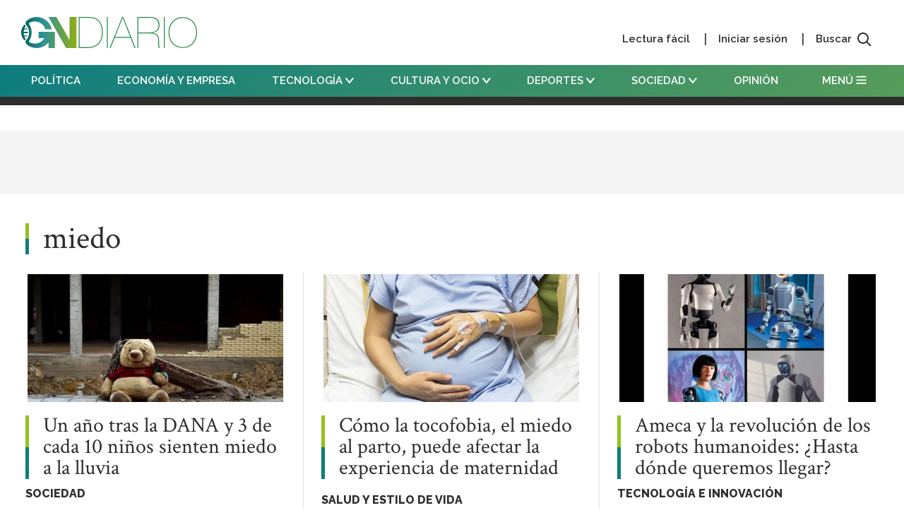

--- FILE ---
content_type: text/html; charset=UTF-8
request_url: https://www.gndiario.com/miedo
body_size: 17446
content:
<!DOCTYPE html>
<html lang="es" dir="ltr" prefix="og: https://ogp.me/ns#">
  <head>
    <meta charset="utf-8" />
<script async src="https://www.googletagmanager.com/gtag/js?id=UA-100595700-1"></script>
<script>window.dataLayer = window.dataLayer || [];function gtag(){dataLayer.push(arguments)};gtag("js", new Date());gtag("config", "UA-100595700-1", {"groups":"default","anonymize_ip":true});</script>
<link rel="canonical" href="http://www.gndiario.com/miedo" />
<meta name="Generator" content="Drupal 8 (https://www.drupal.org)" />
<meta name="MobileOptimized" content="width" />
<meta name="HandheldFriendly" content="true" />
<meta name="viewport" content="width=device-width, initial-scale=1.0" />
<style>div#sliding-popup, div#sliding-popup .eu-cookie-withdraw-banner, .eu-cookie-withdraw-tab {background: #0779bf} div#sliding-popup.eu-cookie-withdraw-wrapper { background: transparent; } #sliding-popup h1, #sliding-popup h2, #sliding-popup h3, #sliding-popup p, #sliding-popup label, #sliding-popup div, .eu-cookie-compliance-more-button, .eu-cookie-compliance-secondary-button, .eu-cookie-withdraw-tab { color: #ffffff;} .eu-cookie-withdraw-tab { border-color: #ffffff;}</style>
<link rel="shortcut icon" href="/themes/custom/globalnews10/favicon.ico" type="image/vnd.microsoft.icon" />
<link rel="delete-form" href="/taxonomy/term/10890/delete" />
<link rel="edit-form" href="/taxonomy/term/10890/edit" />
<script>window.a2a_config=window.a2a_config||{};a2a_config.callbacks=[];a2a_config.overlays=[];a2a_config.templates={};</script>

    <title>miedo | GNDiario</title>
    <link rel="stylesheet" media="all" href="/sites/default/files/css/css_obbFtE_d1yJ0EfgHMz-3NuQM2zQysk5CNdzYNCAOeg0.css" />
<link rel="stylesheet" media="all" href="/sites/default/files/css/css_7eUDEVgfk8HDYsmHMKpMTLFMhoLU8iUcVM8Q3pZYAaA.css" />

    
<!--[if lte IE 8]>
<script src="/sites/default/files/js/js_VtafjXmRvoUgAzqzYTA3Wrjkx9wcWhjP0G4ZnnqRamA.js"></script>
<![endif]-->

<!--
<script type="application/javascript" src="https://ced.sascdn.com/tag/1041/smart.js" async></script>
<script type="application/javascript">
    var sas = sas || {};
    sas.cmd = sas.cmd || [];
    sas.cmd.push(function() {
        sas.setup({ networkid: 1041, domain: "https://www3.smartadserver.com", async: true });
    });
</script>
-->

<!-- Google tag (gtag.js) -->
<script async src="https://www.googletagmanager.com/gtag/js?id=G-QX80K03YSX"></script>
<script>
  window.dataLayer = window.dataLayer || [];
  function gtag(){dataLayer.push(arguments);}
  gtag('js', new Date());

  gtag('config', 'G-QX80K03YSX');
</script>

<link rel="modulepreload" href="https://adgage.adkaora.space/gndiario/gndiario/prod/adk-init.js"/>
<script type="module" defer src="https://adgage.adkaora.space/gndiario/gndiario/prod/adk-init.js"></script>
<meta name="facebook-domain-verification" content="kl2swjii4v84t6zb2aa3hmgp93xv1h" />

<!-- Meta Pixel Code -->
<script>
!function(f,b,e,v,n,t,s)
{if(f.fbq)return;n=f.fbq=function(){n.callMethod?
n.callMethod.apply(n,arguments):n.queue.push(arguments)};
if(!f._fbq)f._fbq=n;n.push=n;n.loaded=!0;n.version='2.0';
n.queue=[];t=b.createElement(e);t.async=!0;
t.src=v;s=b.getElementsByTagName(e)[0];
s.parentNode.insertBefore(t,s)}(window, document,'script',
'https://connect.facebook.net/en_US/fbevents.js');
fbq('init', '862107815013956');
fbq('track', 'PageView');
</script>
<noscript><img height="1" width="1" style="display:none"
src="https://www.facebook.com/tr?id=862107815013956&ev=PageView&noscript=1"
/></noscript>
<!-- End Meta Pixel Code -->

  </head>
  <body class="path-taxonomy term-id-10890">
        <a href="#main-content" class="visually-hidden focusable skip-link">
      Pasar al contenido principal
    </a>
    
      <div class="dialog-off-canvas-main-canvas" data-off-canvas-main-canvas>
    <div class="layout-container">

  

  <header id="header" role="banner">

<!-- Quantcast Choice. Consent Manager Tag v2.0 (for TCF 2.0) -->
<script type="text/javascript" async=true>
(function() {
  var host = window.location.hostname;
  var element = document.createElement('script');
  var firstScript = document.getElementsByTagName('script')[0];
  var url = 'https://cmp.quantcast.com'
    .concat('/choice/', 'cGmGSPkTpWRhg', '/', host, '/choice.js?tag_version=V2');
  var uspTries = 0;
  var uspTriesLimit = 3;
  element.async = true;
  element.type = 'text/javascript';
  element.src = url;

  firstScript.parentNode.insertBefore(element, firstScript);

  function makeStub() {
    var TCF_LOCATOR_NAME = '__tcfapiLocator';
    var queue = [];
    var win = window;
    var cmpFrame;

    function addFrame() {
      var doc = win.document;
      var otherCMP = !!(win.frames[TCF_LOCATOR_NAME]);

      if (!otherCMP) {
        if (doc.body) {
          var iframe = doc.createElement('iframe');

          iframe.style.cssText = 'display:none';
          iframe.name = TCF_LOCATOR_NAME;
          doc.body.appendChild(iframe);
        } else {
          setTimeout(addFrame, 5);
        }
      }
      return !otherCMP;
    }

    function tcfAPIHandler() {
      var gdprApplies;
      var args = arguments;

      if (!args.length) {
        return queue;
      } else if (args[0] === 'setGdprApplies') {
        if (
          args.length > 3 &&
          args[2] === 2 &&
          typeof args[3] === 'boolean'
        ) {
          gdprApplies = args[3];
          if (typeof args[2] === 'function') {
            args[2]('set', true);
          }
        }
      } else if (args[0] === 'ping') {
        var retr = {
          gdprApplies: gdprApplies,
          cmpLoaded: false,
          cmpStatus: 'stub'
        };

        if (typeof args[2] === 'function') {
          args[2](retr);
        }
      } else {
        if(args[0] === 'init' && typeof args[3] === 'object') {
          args[3] = Object.assign(args[3], { tag_version: 'V2' });
        }
        queue.push(args);
      }
    }

    function postMessageEventHandler(event) {
      var msgIsString = typeof event.data === 'string';
      var json = {};

      try {
        if (msgIsString) {
          json = JSON.parse(event.data);
        } else {
          json = event.data;
        }
      } catch (ignore) {}

      var payload = json.__tcfapiCall;

      if (payload) {
        window.__tcfapi(
          payload.command,
          payload.version,
          function(retValue, success) {
            var returnMsg = {
              __tcfapiReturn: {
                returnValue: retValue,
                success: success,
                callId: payload.callId
              }
            };
            if (msgIsString) {
              returnMsg = JSON.stringify(returnMsg);
            }
            if (event && event.source && event.source.postMessage) {
              event.source.postMessage(returnMsg, '*');
            }
          },
          payload.parameter
        );
      }
    }

    while (win) {
      try {
        if (win.frames[TCF_LOCATOR_NAME]) {
          cmpFrame = win;
          break;
        }
      } catch (ignore) {}

      if (win === window.top) {
        break;
      }
      win = win.parent;
    }
    if (!cmpFrame) {
      addFrame();
      win.__tcfapi = tcfAPIHandler;
      win.addEventListener('message', postMessageEventHandler, false);
    }
  };

  makeStub();

  var uspStubFunction = function() {
    var arg = arguments;
    if (typeof window.__uspapi !== uspStubFunction) {
      setTimeout(function() {
        if (typeof window.__uspapi !== 'undefined') {
          window.__uspapi.apply(window.__uspapi, arg);
        }
      }, 500);
    }
  };

  var checkIfUspIsReady = function() {
    uspTries++;
    if (window.__uspapi === uspStubFunction && uspTries < uspTriesLimit) {
      console.warn('USP is not accessible');
    } else {
      clearInterval(uspInterval);
    }
  };

  if (typeof window.__uspapi === 'undefined') {
    window.__uspapi = uspStubFunction;
    var uspInterval = setInterval(checkIfUspIsReady, 6000);
  }
})();
</script>
<!-- End Quantcast Choice. Consent Manager Tag v2.0 (for TCF 2.0) -->
      <div class="region region-header">
    <div id="block-bloqueheader" class="block--type-structural-block block block-block-content block-block-contentf6a696ab-47d3-453c-a699-e1b8d6b33166">
  
    
      
  <div   class="container layout--block-header brm-header">


    <div class="brm-midheader">
      <a href="/" class="brm-midheader__logo" title="GNDiario. Lleva a la pagina inicial" rel="home">          
        <img class="mb" src="/themes/custom/globalnews10/logo-mini-inverso.svg" alt="GNDiario. Lleva a la pagina inicial">
        <img class="dk" src="/themes/custom/globalnews10/logo.svg" alt="GNDiario. Lleva a la pagina inicial">
      </a>
      <ul class="brm-midheader__list">
        <li class="dk">
          <a class="brm-midheader__link" href="/lectura-facil-gndiario">Lectura fácil</a>
        </li>
        <li class="dk">
          <a class="brm-midheader__link" href="/user/login">Iniciar sesión</a>
        </li>
        <li class="tb">
          <a class="brm-midheader__link" href="/search/node"><span>Buscar</span> <svg width="20" height="20" role="presentation"><use xlink:href="#search" /></svg></a>
        </li>
        <li class="mb">
          <button class="brm-midheader__link has-collapsable"><span>MENÚ</span> <svg width="15" height="12" role="presentation"><use xlink:href="#menu" /></svg></button>
        </li>
      </ul>
    </div> <!-- brm-midheader -->

              



                          

    <div class="brm-bottomheader">
      <ul class="brm-bottomheader__list">

        <li class="brm-bottomheader__link--logo"><a href="#" class="brm-bottomheader__link">
          <img class="dk" src="/themes/custom/globalnews10/logo-mini-inverso.svg" alt="GNDiario. Lleva a la pagina inicial">
        </a></li>
            
        
            
            
                                                          

              <li>
                                  <a href="/index.php/politica" class="brm-bottomheader__link" data-drupal-link-system-path="taxonomy/term/9401">POLÍTICA</a>
                            
              </li>
            
                                                          

              <li>
                                  <a href="/index.php/economia-y-empresa" class="brm-bottomheader__link" data-drupal-link-system-path="taxonomy/term/9403">ECONOMÍA Y EMPRESA</a>
                            
              </li>
            
                                                          

              <li>
                                                                      <a href="/index.php/tecnologia-e-innovacion" class="brm-bottomheader__link has-submenu" data-drupal-link-system-path="taxonomy/term/9404">                    TECNOLOGÍA <svg width="12" height="9" role="presentation"><use xlink:href="#arrow-down"></use></svg>
                  </a>
                      
                  <ul class="brm-bottomheader__ndlist">          
        
            
            
                                                          

              <li>
                                  <a href="/index.php/tecnologia-e-innovacion" class="brm-bottomheader__ndlink" data-drupal-link-system-path="taxonomy/term/9404">Tecnología</a>
                            
              </li>
            
                                                          

              <li>
                                  <a href="/index.php/ciencia" class="brm-bottomheader__ndlink" data-drupal-link-system-path="taxonomy/term/9417">Ciencia</a>
                            
              </li>
                      
                  </ul>
        
    

                            
              </li>
            
                                                          

              <li>
                                                                      <a href="#cultura-y-ocio" class="brm-bottomheader__link has-submenu">                    CULTURA Y OCIO <svg width="12" height="9" role="presentation"><use xlink:href="#arrow-down"></use></svg>
                  </a>
                      
                  <ul class="brm-bottomheader__ndlist">          
        
            
            
                                                          

              <li>
                                  <a href="/index.php/cultura-y-ocio" class="brm-bottomheader__ndlink" data-drupal-link-system-path="taxonomy/term/9408">Cultura y ocio</a>
                            
              </li>
            
                                                          

              <li>
                                  <a href="/index.php/turismo" class="brm-bottomheader__ndlink" data-drupal-link-system-path="taxonomy/term/9420">Turismo</a>
                            
              </li>
            
                                                          

              <li>
                                                                      <a href="/index.php/television-y-cine" class="brm-bottomheader__ndlink has-submenu" data-drupal-link-system-path="taxonomy/term/9418">                    TV y Cine <svg width="12" height="9" role="presentation"><use xlink:href="#arrow-down"></use></svg>
                  </a>
                      
                  <ul class="brm-bottomheader__rdlist">
        
            
            
                                                          

              <li>
                                  <a href="/index.php/audiencias" class="brm-bottomheader__rdlink" data-drupal-link-system-path="taxonomy/term/9425">Audiencias</a>
                            
              </li>
            
                                                          

              <li>
                                  <a href="/index.php/critica-tv" class="brm-bottomheader__rdlink" data-drupal-link-system-path="taxonomy/term/9427">Crítica TV</a>
                            
              </li>
                      
                  </ul>
        
    

                            
              </li>
            
                                                          

              <li>
                                  <a href="/index.php/musica-y-agenda" class="brm-bottomheader__ndlink" data-drupal-link-system-path="taxonomy/term/9421">Música</a>
                            
              </li>
                      
                  </ul>
        
    

                            
              </li>
            
                                                          

              <li>
                                                                      <a href="#deportes" class="brm-bottomheader__link has-submenu">                    DEPORTES <svg width="12" height="9" role="presentation"><use xlink:href="#arrow-down"></use></svg>
                  </a>
                      
                  <ul class="brm-bottomheader__ndlist">          
        
            
            
                                                          

              <li>
                                  <a href="/index.php/deportes" class="brm-bottomheader__ndlink" data-drupal-link-system-path="taxonomy/term/9406">Deportes</a>
                            
              </li>
            
                                                          

              <li>
                                  <a href="/index.php/futbol" class="brm-bottomheader__ndlink" data-drupal-link-system-path="taxonomy/term/9424">Fútbol</a>
                            
              </li>
                      
                  </ul>
        
    

                            
              </li>
            
                                                          

              <li>
                                                                      <a href="#sociedad" class="brm-bottomheader__link has-submenu">                    SOCIEDAD <svg width="12" height="9" role="presentation"><use xlink:href="#arrow-down"></use></svg>
                  </a>
                      
                  <ul class="brm-bottomheader__ndlist">          
        
            
            
                                                          

              <li>
                                  <a href="/index.php/sociedad" class="brm-bottomheader__ndlink" data-drupal-link-system-path="taxonomy/term/9411">Sociedad</a>
                            
              </li>
            
                                                          

              <li>
                                  <a href="/index.php/educacion" class="brm-bottomheader__ndlink" data-drupal-link-system-path="taxonomy/term/9428">Educación</a>
                            
              </li>
            
                                                          

              <li>
                                  <a href="/index.php/medio-ambiente" class="brm-bottomheader__ndlink" data-drupal-link-system-path="taxonomy/term/9429">Medio ambiente</a>
                            
              </li>
            
                                                          

              <li>
                                  <a href="/index.php/sucesos" class="brm-bottomheader__ndlink" data-drupal-link-system-path="taxonomy/term/9432">Sucesos</a>
                            
              </li>
            
                                                          

              <li>
                                  <a href="/index.php/salud-y-estilo-de-vida" class="brm-bottomheader__ndlink" data-drupal-link-system-path="taxonomy/term/9430">Estilo de vida y salud</a>
                            
              </li>
            
                                                          

              <li>
                                  <a href="/index.php/moda-y-decoracion" class="brm-bottomheader__ndlink" data-drupal-link-system-path="taxonomy/term/9433">Moda y decoración</a>
                            
              </li>
            
                                                          

              <li>
                                  <a href="/index.php/motor" class="brm-bottomheader__ndlink" data-drupal-link-system-path="taxonomy/term/9431">Motor</a>
                            
              </li>
                      
                  </ul>
        
    

                            
              </li>
            
                                                          

              <li>
                                  <a href="/index.php/opinion" class="brm-bottomheader__link" data-drupal-link-system-path="taxonomy/term/9399">OPINIÓN</a>
                            
              </li>
                      
        
    
        <li><button class="brm-bottomheader__link has-collapsable"><span>MENÚ</span> <svg width="15" height="12" role="presentation"><use xlink:href="#menu" /></svg></button></li>
      
      </ul>

      <div class="brm-bottomheader__menu">
        <!-- LINKS MB -->
        <div class="brm-bottomheader__menu__wrapper mb">
          <ul class="brm-bottomheader__menu__actions">
            <li><a href="/user/login">Iniciar sesión</a></li>
            <li><a href="/search/node">
              <span>Buscar</span> <svg width="20" height="20" role="presentation"><use xlink:href="#search" /></svg>
            </a></li>
          </ul>
        </div>
        <!-- SECTIONS MB -->
        <div class="brm-bottomheader__menu__wrapper mb">
          <p class="brm-bottomheader__menu__tite">SECCIONES</p>
          <ul class="brm-bottomheader__menu__list">
              
                    
            
                                                                  
              <li>
                                  <a href="/index.php/politica" class="brm-bottomheader__menu__link" data-drupal-link-system-path="taxonomy/term/9401">POLÍTICA</a>
                            
              </li>
            
                                                                  
              <li>
                                  <a href="/index.php/economia-y-empresa" class="brm-bottomheader__menu__link" data-drupal-link-system-path="taxonomy/term/9403">ECONOMÍA Y EMPRESA</a>
                            
              </li>
            
                                                                  
              <li>
                                                                      <a href="/index.php/tecnologia-e-innovacion" class="brm-bottomheader__menu__link has-submenu" data-drupal-link-system-path="taxonomy/term/9404">                    TECNOLOGÍA <svg width="12" height="9" role="presentation"><use xlink:href="#arrow-down"></use></svg>
                  </a>
                      
                  <ul class="brm-bottomheader__menu__ndlist">          
                    
            
                                                                  
              <li>
                                  <a href="/index.php/tecnologia-e-innovacion" class="brm-bottomheader__menu__ndlink" data-drupal-link-system-path="taxonomy/term/9404">Tecnología</a>
                            
              </li>
            
                                                                  
              <li>
                                  <a href="/index.php/ciencia" class="brm-bottomheader__menu__ndlink" data-drupal-link-system-path="taxonomy/term/9417">Ciencia</a>
                            
              </li>
                      
                  </ul>
        
    
                            
              </li>
            
                                                                  
              <li>
                                                                      <a href="#cultura-y-ocio" class="brm-bottomheader__menu__link has-submenu">                    CULTURA Y OCIO <svg width="12" height="9" role="presentation"><use xlink:href="#arrow-down"></use></svg>
                  </a>
                      
                  <ul class="brm-bottomheader__menu__ndlist">          
                    
            
                                                                  
              <li>
                                  <a href="/index.php/cultura-y-ocio" class="brm-bottomheader__menu__ndlink" data-drupal-link-system-path="taxonomy/term/9408">Cultura y ocio</a>
                            
              </li>
            
                                                                  
              <li>
                                  <a href="/index.php/turismo" class="brm-bottomheader__menu__ndlink" data-drupal-link-system-path="taxonomy/term/9420">Turismo</a>
                            
              </li>
            
                                                                  
              <li>
                                                                      <a href="/index.php/television-y-cine" class="brm-bottomheader__menu__ndlink has-submenu" data-drupal-link-system-path="taxonomy/term/9418">                    TV y Cine <svg width="12" height="9" role="presentation"><use xlink:href="#arrow-down"></use></svg>
                  </a>
                      
                  <ul class="brm-bottomheader__menu__rdlist">
                    
            
                                                                  
              <li>
                                  <a href="/index.php/audiencias" class="brm-bottomheader__menu__rdlink" data-drupal-link-system-path="taxonomy/term/9425">Audiencias</a>
                            
              </li>
            
                                                                  
              <li>
                                  <a href="/index.php/critica-tv" class="brm-bottomheader__menu__rdlink" data-drupal-link-system-path="taxonomy/term/9427">Crítica TV</a>
                            
              </li>
                      
                  </ul>
        
    
                            
              </li>
            
                                                                  
              <li>
                                  <a href="/index.php/musica-y-agenda" class="brm-bottomheader__menu__ndlink" data-drupal-link-system-path="taxonomy/term/9421">Música</a>
                            
              </li>
                      
                  </ul>
        
    
                            
              </li>
            
                                                                  
              <li>
                                                                      <a href="#deportes" class="brm-bottomheader__menu__link has-submenu">                    DEPORTES <svg width="12" height="9" role="presentation"><use xlink:href="#arrow-down"></use></svg>
                  </a>
                      
                  <ul class="brm-bottomheader__menu__ndlist">          
                    
            
                                                                  
              <li>
                                  <a href="/index.php/deportes" class="brm-bottomheader__menu__ndlink" data-drupal-link-system-path="taxonomy/term/9406">Deportes</a>
                            
              </li>
            
                                                                  
              <li>
                                  <a href="/index.php/futbol" class="brm-bottomheader__menu__ndlink" data-drupal-link-system-path="taxonomy/term/9424">Fútbol</a>
                            
              </li>
                      
                  </ul>
        
    
                            
              </li>
            
                                                                  
              <li>
                                                                      <a href="#sociedad" class="brm-bottomheader__menu__link has-submenu">                    SOCIEDAD <svg width="12" height="9" role="presentation"><use xlink:href="#arrow-down"></use></svg>
                  </a>
                      
                  <ul class="brm-bottomheader__menu__ndlist">          
                    
            
                                                                  
              <li>
                                  <a href="/index.php/sociedad" class="brm-bottomheader__menu__ndlink" data-drupal-link-system-path="taxonomy/term/9411">Sociedad</a>
                            
              </li>
            
                                                                  
              <li>
                                  <a href="/index.php/educacion" class="brm-bottomheader__menu__ndlink" data-drupal-link-system-path="taxonomy/term/9428">Educación</a>
                            
              </li>
            
                                                                  
              <li>
                                  <a href="/index.php/medio-ambiente" class="brm-bottomheader__menu__ndlink" data-drupal-link-system-path="taxonomy/term/9429">Medio ambiente</a>
                            
              </li>
            
                                                                  
              <li>
                                  <a href="/index.php/sucesos" class="brm-bottomheader__menu__ndlink" data-drupal-link-system-path="taxonomy/term/9432">Sucesos</a>
                            
              </li>
            
                                                                  
              <li>
                                  <a href="/index.php/salud-y-estilo-de-vida" class="brm-bottomheader__menu__ndlink" data-drupal-link-system-path="taxonomy/term/9430">Estilo de vida y salud</a>
                            
              </li>
            
                                                                  
              <li>
                                  <a href="/index.php/moda-y-decoracion" class="brm-bottomheader__menu__ndlink" data-drupal-link-system-path="taxonomy/term/9433">Moda y decoración</a>
                            
              </li>
            
                                                                  
              <li>
                                  <a href="/index.php/motor" class="brm-bottomheader__menu__ndlink" data-drupal-link-system-path="taxonomy/term/9431">Motor</a>
                            
              </li>
                      
                  </ul>
        
    
                            
              </li>
            
                                                                  
              <li>
                                  <a href="/index.php/opinion" class="brm-bottomheader__menu__link" data-drupal-link-system-path="taxonomy/term/9399">OPINIÓN</a>
                            
              </li>
                      
        
    
          </ul>
        </div>
        <!-- SECTIONS DK -->
        <div class="brm-bottomheader__menu__wrapper dk">
          <p class="brm-bottomheader__menu__tite">SECCIONES</p>
          <ul class="brm-bottomheader__menu__list">
               
                      
                          <li>
                  <a href="/index.php/politica" class="brm-bottomheader__menu__link" data-drupal-link-system-path="taxonomy/term/9401">POLÍTICA</a>            
              </li>
                          <li>
                  <a href="/index.php/economia-y-empresa" class="brm-bottomheader__menu__link" data-drupal-link-system-path="taxonomy/term/9403">ECONOMÍA Y EMPRESA</a>            
              </li>
                          <li>
                  <a href="/index.php/tecnologia-e-innovacion" class="brm-bottomheader__menu__link" data-drupal-link-system-path="taxonomy/term/9404">TECNOLOGÍA</a>            
              </li>
                          <li>
                  <a href="#cultura-y-ocio" class="brm-bottomheader__menu__link">CULTURA Y OCIO</a>            
              </li>
                          <li>
                  <a href="#deportes" class="brm-bottomheader__menu__link">DEPORTES</a>            
              </li>
                          <li>
                  <a href="#sociedad" class="brm-bottomheader__menu__link">SOCIEDAD</a>            
              </li>
                          <li>
                  <a href="/index.php/opinion" class="brm-bottomheader__menu__link" data-drupal-link-system-path="taxonomy/term/9399">OPINIÓN</a>            
              </li>
            
    
          </ul>
        </div>
        <!-- MORE SECTIONS -->
        <div class="brm-bottomheader__menu__wrapper dk">
          <p class="brm-bottomheader__menu__tite">OTRAS SECCIONES</p>
          <ul class="brm-bottomheader__menu__list">
                                        
            
                            
              
            
                            
              
            
                                                              
            
                            
              
            
                                <li>
                  <a href="/index.php/ciencia" class="brm-bottomheader__menu__link" data-drupal-link-system-path="taxonomy/term/9417">Ciencia</a>            
                  </li>       
                                             
              
            
                    
                            
              
            
                                                              
            
                            
              
            
                                <li>
                  <a href="/index.php/turismo" class="brm-bottomheader__menu__link" data-drupal-link-system-path="taxonomy/term/9420">Turismo</a>            
                  </li>       
                                             
              
            
                                <li>
                  <a href="/index.php/television-y-cine" class="brm-bottomheader__menu__link" data-drupal-link-system-path="taxonomy/term/9418">TV y Cine</a>            
                  </li>       
                                                                 
            
                                <li>
                  <a href="/index.php/audiencias" class="brm-bottomheader__menu__link" data-drupal-link-system-path="taxonomy/term/9425">Audiencias</a>            
                  </li>
                            
              
            
                                <li>
                  <a href="/index.php/critica-tv" class="brm-bottomheader__menu__link" data-drupal-link-system-path="taxonomy/term/9427">Crítica TV</a>            
                  </li>
                            
              
            
    
                                             
              
            
                                <li>
                  <a href="/index.php/musica-y-agenda" class="brm-bottomheader__menu__link" data-drupal-link-system-path="taxonomy/term/9421">Música</a>            
                  </li>       
                                             
              
            
                    
                            
              
            
                                                              
            
                            
              
            
                                <li>
                  <a href="/index.php/futbol" class="brm-bottomheader__menu__link" data-drupal-link-system-path="taxonomy/term/9424">Fútbol</a>            
                  </li>       
                                             
              
            
                    
                            
                        
              </ul>
              <ul class="brm-bottomheader__menu__list">
              
            
                                                              
            
                            
              
            
                                <li>
                  <a href="/index.php/educacion" class="brm-bottomheader__menu__link" data-drupal-link-system-path="taxonomy/term/9428">Educación</a>            
                  </li>       
                                             
              
            
                                <li>
                  <a href="/index.php/medio-ambiente" class="brm-bottomheader__menu__link" data-drupal-link-system-path="taxonomy/term/9429">Medio ambiente</a>            
                  </li>       
                                             
              
            
                                <li>
                  <a href="/index.php/sucesos" class="brm-bottomheader__menu__link" data-drupal-link-system-path="taxonomy/term/9432">Sucesos</a>            
                  </li>       
                                             
              
            
                                <li>
                  <a href="/index.php/salud-y-estilo-de-vida" class="brm-bottomheader__menu__link" data-drupal-link-system-path="taxonomy/term/9430">Estilo de vida y salud</a>            
                  </li>       
                                             
              
            
                                <li>
                  <a href="/index.php/moda-y-decoracion" class="brm-bottomheader__menu__link" data-drupal-link-system-path="taxonomy/term/9433">Moda y decoración</a>            
                  </li>       
                                             
              
            
                                <li>
                  <a href="/index.php/motor" class="brm-bottomheader__menu__link" data-drupal-link-system-path="taxonomy/term/9431">Motor</a>            
                  </li>       
                                             
              
            
                    
                            
              
            
                            
              
            
    
          </ul>
        </div>

        <div class="brm-bottomheader__menu__wrapper-doubled">
          <!-- SHORTCUTS -->
          <div class="brm-bottomheader__menu__wrapper">
            <ul class="brm-bottomheader__menu__list brm-bottomheader__menu__list--links">
              <li>
                <a class="brm-bottomheader__menu__link" href="/lectura-facil-gndiario">
                  <svg width="24" height="24" role="presentation"><use xlink:href="#book"></use></svg>
                  LECTURA FÁCIL
                </a>
              </li>
              <li>
                <a class="brm-bottomheader__menu__link" href="/marketplace">
                  <svg width="24" height="24" role="presentation"><use xlink:href="#marketplace"></use></svg>
                  MARKETPLACE
                </a>
              </li>
              <li>
                <a class="brm-bottomheader__menu__link" href="/canalvideo">
                  <svg width="24" height="24" role="presentation"><use xlink:href="#video"></use></svg>
                  CANAL VÍDEO
                </a>
              </li>
            </ul> 
          </div>
          <!-- SOCIAL -->
          <div class="brm-bottomheader__menu__wrapper">
            <ul class="brm-bottomheader__menu__list brm-bottomheader__menu__list--social">
              <li>
                <a class="brm-bottomheader__menu__link" href="https://www.facebook.com/GNDiario/" target="_blank" rel="noopener">
                  <svg width="24" height="24" role="presentation"><use xlink:href="#facebook"></use></svg>
                  <span>www.facebook.com/gndiario</span>
                </a>
              </li>
              <li>
                <a class="brm-bottomheader__menu__link" href="https://twitter.com/gndiario_es" target="_blank" rel="noopener">
                  <svg width="24" height="24" role="presentation"><use xlink:href="#twitter"></use></svg>
                  <span>twitter.com/gndiario_es</span>
                </a>
              </li>
              <li>
                <a class="brm-bottomheader__menu__link" href="https://www.instagram.com/gndiario_com/" target="_blank" rel="noopener">
                  <svg width="24" height="24" role="presentation"><use xlink:href="#instagram"></use></svg>
                  <span>www.instagram.com/gndiario_com</span>
                </a>
              </li>
              <li>
                <a class="brm-bottomheader__menu__link" href="https://www.youtube.com/channel/UCjcnNeX9eDCCb6y-ELfciGg" target="_blank" rel="noopener">
                  <svg width="24" height="24" role="presentation"><use xlink:href="#youtube"></use></svg>
                  <span>www.youtube.com/gndiario</span>
                </a>
              </li>
            </ul>
          </div>
        </div>
      </div>
    </div> <!-- brm-bottomheader -->


         




  
        
   

      
    
  </div>
    <div class="wrapper-bar-avance">
    <div class="container">
      <div id="bar-avance"></div>
    </div>
  </div>

  </div>

  </div>

  </header>

  
  

  

  

  

  <main id="main" role="main">
    <a id="main-content" tabindex="-1"></a>
    

    
          <div class="layout-precontent">
          <div  class="container region--precontent">
    <div id="block-homesuperior720x90" class="block--type-bloque-publicitario block block-block-content block-block-contente277b4cd-1c31-444b-aaf9-23d4dca87408">
  
    
      
            <div class="clearfix text-formatted field field--name-body field--type-text-with-summary field--label-hidden field__item"><div class="text-align-center">
<div>

<div class="brm-ad brm-ad-banner brm-ad-banner--narrow">
        <div class="brm-ad-content">
          <!--BANNER 1-->
<div class="adk-slot megabanner">
    <div id="adk_megabanner"></div>
</div>
        </div>

      </div>
</div>
</div></div>
      
  </div>

  </div>

      </div>
    
    <div class="layout-content">
      <div class="container">
          <div class="region region-content">
    <div data-drupal-messages-fallback class="hidden"></div>
<div id="block-globalnews10-page-title" class="block block-core block-page-title-block">
  
    
      
  <h1 class="page-title">
            <div class="field field--name-name field--type-string field--label-hidden field__item">miedo</div>
      </h1>


  </div>
<div id="block-globalnews10-content" class="block block-system block-system-main-block">
  
    
      <div id="taxonomy-term-10890" class="taxonomy-term vocabulary-tags">
  
    
  <div class="content">
      <div class="layout layout--onecol">
    <div  class="layout__region layout__region--content">
       <div class="views-element-container"><div class="view view-bloque-taxonomia-categoria view-id-bloque_taxonomia_categoria view-display-id-block_1 js-view-dom-id-56d8f0f05e52a8fd0ae27539fa4672115ff6758a88f8074a96a6b23dfade7b22">
  
    
      
      <div class="view-content">
      <div>
  
  <ul class="seccion-noticias-grid">

          <li class="row-noticia"><div class="row-noticia-imagen"><a href="/dana-valencia-2024-impacto-emocional-miedo-ninos-save-the-children">  <img src="/sites/default/files/styles/noticia_portada_2_1/public/noticias/ninos-dana-miedo-lluvia.jpg?itok=ZpnC14st" width="600" height="300" alt="Los niños valencianos tienen miedo a la lluvia tras un año de la DANA " title="El miedo a la lluvia a causa de la terrible DANA que se cobró vidas en la Comunidad Valenciana" class="image-style-noticia-portada-2-1" />


 
</a></div><div class="row-noticia-contenido"><div class="row-noticia-titulo"><h3><a href="/dana-valencia-2024-impacto-emocional-miedo-ninos-save-the-children" hreflang="es">Un año tras la DANA y 3 de cada 10 niños sienten miedo a la lluvia</a></h3></div>
<div class="row-noticia-categoria"><div class="item-list"><ul><li><a href="/sociedad" hreflang="es">SOCIEDAD</a></li></ul></div></div>
<div class="row-noticia-tags">Un año después de la DANA que azotó Valencia, el 30 % de los niños afectados aún teme la lluvia y el 24 % padece problemas de sueño, según el informe “Con el barro en la mochila” de Save the Children y la Universitat de València.</div>
<div class="linea-1">
    <div class="row-noticia-autor"><a href="/user/jennifer-velasco-ruiz">Jennifer Velasco Ruiz</a></div>
    <div class="row-noticia-comentarios">0</div>
</div></div></li>
          <li class="row-noticia"><div class="row-noticia-imagen"><a href="/tocofobia-miedo-parto-causas-soluciones">  <img src="/sites/default/files/styles/noticia_portada_2_1/public/noticias/tocofobia-miedo-parto-causas-soluciones.jpg?itok=RDf_LZIX" width="600" height="300" alt="La tocofobia, miedo al parto" title="Imagen de una mujer embarazada/Club familias" class="image-style-noticia-portada-2-1" />


 
</a></div><div class="row-noticia-contenido"><div class="row-noticia-titulo"><h3><a href="/tocofobia-miedo-parto-causas-soluciones" hreflang="es">Cómo la tocofobia, el miedo al parto, puede afectar la experiencia de maternidad</a></h3></div>
<div class="row-noticia-categoria"><div class="item-list"><ul><li><a href="/salud-y-estilo-de-vida" hreflang="es">SALUD Y ESTILO DE VIDA</a></li></ul></div></div>
<div class="row-noticia-tags">La tocofobia puede interferir en la vida cotidiana de la mujer. Las causas pueden ser variadas y es importante buscar ayuda profesional para tratarla.</div>
<div class="linea-1">
    <div class="row-noticia-autor"><a href="/user/cintia-perez-vadillo">Cintia Pérez Vadillo</a></div>
    <div class="row-noticia-comentarios">0</div>
</div></div></li>
          <li class="row-noticia"><div class="row-noticia-imagen"><a href="/index.php/index.php/ameca-robots-humanoides-futuro-etica-ia">  <img src="/sites/default/files/styles/noticia_portada_2_1/public/noticias/robots-ia-innovacion-tecnologica.jpg?itok=tMzq0KrG" width="600" height="300" alt="Una muestra de la ultima generación de robots" title="Las últimas generaciones de robots facilitan la vida pero son bastante inquietantes/ National Geographic" class="image-style-noticia-portada-2-1" />


 
</a></div><div class="row-noticia-contenido"><div class="row-noticia-titulo"><h3><a href="/index.php/ameca-robots-humanoides-futuro-etica-ia" hreflang="es">Ameca y la revolución de los robots humanoides: ¿Hasta dónde queremos llegar?</a></h3></div>
<div class="row-noticia-categoria"><div class="item-list"><ul><li><a href="/index.php/tecnologia-e-innovacion" hreflang="es">TECNOLOGÍA E INNOVACIÓN</a></li></ul></div></div>
<div class="row-noticia-tags">Ameca, el robot humanoide de Engineered Arts, se hizo viral en 2021 por su increíble expresividad facial. Su diseño busca equilibrio entre realismo y funcionalidad sin parecer demasiado humano, evitando el &quot;valle inquietante&quot;.</div>
<div class="linea-1">
    <div class="row-noticia-autor"><a href="/index.php/user/jennifer-velasco-ruiz">Jennifer Velasco Ruiz</a></div>
    <div class="row-noticia-comentarios">0</div>
</div></div></li>
          <li class="row-noticia"><div class="row-noticia-imagen"><a href="/peliculas-halloween-terror-netflix">  <img src="/sites/default/files/styles/noticia_portada_2_1/public/noticias/peliculas-halloween-netflix.jpg?itok=CC931JhA" width="600" height="300" alt="Las 10 películas para ver en Halloween 2020" title="Las 10 películas para ver en Halloween 2020 disponibles en Netflix" class="image-style-noticia-portada-2-1" />


 
</a></div><div class="row-noticia-contenido"><div class="row-noticia-titulo"><h3><a href="/peliculas-halloween-terror-netflix" hreflang="es">Las 10 películas de terror disponibles en Netflix</a></h3></div>
<div class="row-noticia-categoria"><div class="item-list"><ul><li><a href="/television-y-cine" hreflang="es">TELEVISIÓN Y CINE</a></li><li><a href="/los-10-de-gn10" hreflang="es">LOS 10 DE GN10</a></li></ul></div></div>
<div class="row-noticia-tags">Hemos seleccionado las mejores películas de la plataforma para celebrar Halloween en casa y con éxito.</div>
<div class="linea-1">
    <div class="row-noticia-autor"><a href="/user/juan-carlos-figuereo-benitez">Juan Carlos Figuereo Benítez</a></div>
    <div class="row-noticia-comentarios">0</div>
</div></div></li>
          <li class="row-noticia"><div class="row-noticia-imagen"><a href="/peliculas-terror-mar-piscina">  <img src="/sites/default/files/styles/noticia_portada_2_1/public/noticias/peliculas-terror-mar-piscina.jpg?itok=j-vVvQvR" width="600" height="300" alt="Las pelis sobre el mar aterran en nuestras vidas" title="Imagen de un tiburón/envatoelements" class="image-style-noticia-portada-2-1" />


 
</a></div><div class="row-noticia-contenido"><div class="row-noticia-titulo"><h3><a href="/peliculas-terror-mar-piscina" hreflang="es">El pánico al mar y a bañarse se ha extendido debido a multitud de películas</a></h3></div>
<div class="row-noticia-categoria"><div class="item-list"><ul><li><a href="/cultura-y-ocio" hreflang="es">CULTURA Y OCIO</a></li></ul></div></div>
<div class="row-noticia-tags">Las películas han intensificado nuestro miedo al agua al presentar peligrosas criaturas y situaciones extremas.</div>
<div class="linea-1">
    <div class="row-noticia-autor"><a href="/user/cintia-perez-vadillo">Cintia Pérez Vadillo</a></div>
    <div class="row-noticia-comentarios">0</div>
</div></div></li>
          <li class="row-noticia"><div class="row-noticia-imagen"><a href="/index.php/index.php/turismo-oscuro-emociones-miedo">  <img src="/sites/default/files/styles/noticia_portada_2_1/public/noticias/turismo-oscuro-emociones-miedo.jpg?itok=GqoTb1WY" width="600" height="300" alt="El turismo oscuro y las emociones de las personas" title="Imagen de un lugar de turismo oscuro/IATI Seguros" class="image-style-noticia-portada-2-1" />


 
</a></div><div class="row-noticia-contenido"><div class="row-noticia-titulo"><h3><a href="/index.php/turismo-oscuro-emociones-miedo" hreflang="es">El turismo oscuro en relación a la ética, la memoria y el dolor</a></h3></div>
<div class="row-noticia-categoria"><div class="item-list"><ul><li><a href="/index.php/cultura-y-ocio" hreflang="es">CULTURA Y OCIO</a></li></ul></div></div>
<div class="row-noticia-tags">El turismo oscuro está en auge, llevando a las personas a lugares cargados de tragedia y oscuridad.</div>
<div class="linea-1">
    <div class="row-noticia-autor"><a href="/index.php/user/cintia-perez-vadillo">Cintia Pérez Vadillo</a></div>
    <div class="row-noticia-comentarios">0</div>
</div></div></li>
    
  </ul>

</div>

    </div>
  
        <nav class="pager" role="navigation" aria-labelledby="pagination-heading">
    <h3 id="pagination-heading" class="visually-hidden">Paginación</h3>
    <ul class="pager__items js-pager__items">
                                                        <li class="pager__item is-active">
                                          <a href="?page=0" title="Página actual">
            <span class="visually-hidden">
              Página actual
            </span>1</a>
        </li>
              <li class="pager__item">
                                          <a href="?page=1" title="Go to page 2">
            <span class="visually-hidden">
              Página
            </span>2</a>
        </li>
              <li class="pager__item">
                                          <a href="?page=2" title="Go to page 3">
            <span class="visually-hidden">
              Página
            </span>3</a>
        </li>
              <li class="pager__item">
                                          <a href="?page=3" title="Go to page 4">
            <span class="visually-hidden">
              Página
            </span>4</a>
        </li>
              <li class="pager__item">
                                          <a href="?page=4" title="Go to page 5">
            <span class="visually-hidden">
              Página
            </span>5</a>
        </li>
              <li class="pager__item">
                                          <a href="?page=5" title="Go to page 6">
            <span class="visually-hidden">
              Página
            </span>6</a>
        </li>
              <li class="pager__item">
                                          <a href="?page=6" title="Go to page 7">
            <span class="visually-hidden">
              Página
            </span>7</a>
        </li>
                                      <li class="pager__item pager__item--next">
          <a href="?page=1" title="Ir a la página siguiente" rel="next">
            <span class="visually-hidden">Siguiente página</span>
            <span aria-hidden="true">&gt;</span>
          </a>
        </li>
                          <li class="pager__item pager__item--last">
          <a href="?page=6" title="Ir a la última página">
            <span class="visually-hidden">Última página</span>
            <span aria-hidden="true">»</span>
          </a>
        </li>
          </ul>
  </nav>

          </div>
</div>


    </div>
  </div>

  </div>
</div>

  </div>

  </div>

      </div>
    </div>

    
    
    
          <div class="region region-adsense-footer">
    <div id="block-footersticky" class="block--type-bloque-publicitario block block-block-content block-block-content917656d2-9c62-4193-a834-8b5aaeec43a7">
  
    
      
            <div class="clearfix text-formatted field field--name-body field--type-text-with-summary field--label-hidden field__item">    <div class="brm-ad brm-ad-row-sticky">
      <div class="brm-ad-content">
        <!--STICKY-->
<div class="strip_adk footer adk-slot">
    <div id="adk_footer"></div>
    <div class="strip_adk_close"></div>
</div>
      </div>
    </div></div>
      
  </div>

  </div>

  

  </main>

    <div class="region region-prefooter">
    <div id="block-webform" class="block block-webform block-webform-block">
  
    
      <span id="webform-submission-suscripcion-taxonomy-term-10890-form-ajax-content"></span><div id="webform-submission-suscripcion-taxonomy-term-10890-form-ajax" class="webform-ajax-form-wrapper" data-effect="fade" data-progress-type="throbber"><form class="webform-submission-form webform-submission-add-form webform-submission-suscripcion-form webform-submission-suscripcion-add-form webform-submission-suscripcion-taxonomy_term-10890-form webform-submission-suscripcion-taxonomy_term-10890-add-form js-webform-details-toggle webform-details-toggle" data-drupal-selector="webform-submission-suscripcion-taxonomy-term-10890-add-form" action="/miedo" method="post" id="webform-submission-suscripcion-taxonomy-term-10890-add-form" accept-charset="UTF-8">
  
  <div class="form_group_container js-form-wrapper form-wrapper" data-drupal-selector="edit-container" id="edit-container"><div class="width100 js-form-item form-item js-form-type-processed-text form-type-processed-text js-form-item- form-item- form-no-label" id="edit-subscribe-header">
        <h4>NEWSLETTER</h4>

        </div>
<div class="width33 js-form-item form-item js-form-type-textfield form-type-textfield js-form-item-subscribe-name form-item-subscribe-name">
      <label for="edit-subscribe-name" class="js-form-required form-required">Nombre</label>
        <input data-drupal-selector="edit-subscribe-name" type="text" id="edit-subscribe-name" name="subscribe_name" value="" size="60" maxlength="255" placeholder="Escribe tu nombre completo" class="form-text required" required="required" aria-required="true" />

        </div>
<div class="width33 js-form-item form-item js-form-type-email form-type-email js-form-item-subscribe-email form-item-subscribe-email">
      <label for="edit-subscribe-email" class="js-form-required form-required">Correo Electrónico</label>
        <input data-drupal-selector="edit-subscribe-email" type="email" id="edit-subscribe-email" name="subscribe_email" value="" size="60" maxlength="254" placeholder="Introduce tu correo electrónico" class="form-email required" required="required" aria-required="true" />

        </div>
<div class="width33 js-form-item form-item js-form-type-checkbox form-type-checkbox js-form-item-subscribe-privacy-policy form-item-subscribe-privacy-policy">
        <input data-drupal-selector="edit-subscribe-privacy-policy" type="checkbox" id="edit-subscribe-privacy-policy" name="subscribe_privacy_policy" value="1" class="form-checkbox required" required="required" aria-required="true" />

        <label for="edit-subscribe-privacy-policy" class="option js-form-required form-required">He leído y acepto la <a href="/node/1" target="_blank">Política de Privacidad</a></label>
      </div>
<input data-drupal-selector="edit-subscribe-id" type="hidden" name="subscribe_id" value="" />
</div>
<div data-drupal-selector="edit-actions" class="form-actions webform-actions js-form-wrapper form-wrapper" id="edit-actions"><input class="webform-button--submit button button--primary js-form-submit form-submit" data-drupal-selector="edit-actions-submit" data-disable-refocus="true" type="submit" id="edit-actions-submit" name="op" value="Quiero suscribirme" />

</div>
<input autocomplete="off" data-drupal-selector="form-a7ag1imvdpkibhxdnwl24l21hz8xnuu19yr4dr4mi74" type="hidden" name="form_build_id" value="form-A7aG1ImVdpKibHXdNWL24L21Hz8xnUu19yr4DR4Mi74" />
<input data-drupal-selector="edit-webform-submission-suscripcion-taxonomy-term-10890-add-form" type="hidden" name="form_id" value="webform_submission_suscripcion_taxonomy_term_10890_add_form" />


  
</form>
</div>
  </div>

  </div>




      <footer role="contentinfo" class="footer-main">
      
      <div class="container">
        <div class="footer-wrapper">
          <div class="websites">
            <h3>Websites</h3>
            <ul>
              <li>
                <a class="lnk " href="https://www.gndiario.com/que-es-gndiario" title="...">
                    Quienes Somos
                </a>
              </li>
              <li>
                <a class="lnk " href="http://www.gn10.io" title="...">
                    <img src="/themes/custom/globalnews10/images/gn10-color.svg" alt="GN10">
                </a>
              </li>
              <li>
                <a class="lnk " href="http://www.gnmarket.es" title="..." target="_blank">
                    GNMarket
                </a>
              </li>
              <li>
                <a class="lnk " href="\" title="...">
                    <img src="/themes/custom/globalnews10/images/logo-color.svg" alt="GNDiario. Lleva a la pagina inicial">
                </a>
              </li>
            </ul>
          </div>
          <div class="categorias">
            <h3>Categorías</h3>

            

    <div class="brm-bottomheader">
      <ul class="brm-bottomheader__list">

        <li class="brm-bottomheader__link--logo"><a href="#" class="brm-bottomheader__link">
          <img class="dk" src="/themes/custom/globalnews10/logo-mini-inverso.svg" alt="GNDiario. Lleva a la pagina inicial">
        </a></li>
            
        
            
            
                                                          

              <li>
                                  <a href="/politica" class="brm-bottomheader__link" data-drupal-link-system-path="taxonomy/term/9401">POLÍTICA</a>
                            
              </li>
            
                                                          

              <li>
                                  <a href="/economia-y-empresa" class="brm-bottomheader__link" data-drupal-link-system-path="taxonomy/term/9403">ECONOMÍA Y EMPRESA</a>
                            
              </li>
            
                                                          

              <li>
                                  <a href="/tecnologia-e-innovacion" class="brm-bottomheader__link" data-drupal-link-system-path="taxonomy/term/9404">TECNOLOGÍA</a>
                            
              </li>
            
                                                          

              <li>
                                  <a href="#cultura-y-ocio" class="brm-bottomheader__link">CULTURA Y OCIO</a>
                            
              </li>
            
                                                          

              <li>
                                  <a href="#deportes" class="brm-bottomheader__link">DEPORTES</a>
                            
              </li>
            
                                                          

              <li>
                                  <a href="#sociedad" class="brm-bottomheader__link">SOCIEDAD</a>
                            
              </li>
            
                                                          

              <li>
                                  <a href="/opinion" class="brm-bottomheader__link" data-drupal-link-system-path="taxonomy/term/9399">OPINIÓN</a>
                            
              </li>
                      
        
    
        <li><button class="brm-bottomheader__link has-collapsable"><span>MENÚ</span> <svg width="15" height="12" role="presentation"><use xlink:href="#menu" /></svg></button></li>
      
      </ul>

      <div class="brm-bottomheader__menu">
        <!-- LINKS MB -->
        <div class="brm-bottomheader__menu__wrapper mb">
          <ul class="brm-bottomheader__menu__actions">
            <li><a href="/user/login">Iniciar sesión</a></li>
            <li><a href="/search/node">
              <span>Buscar</span> <svg width="20" height="20" role="presentation"><use xlink:href="#search" /></svg>
            </a></li>
          </ul>
        </div>
        <!-- SECTIONS MB -->
        <div class="brm-bottomheader__menu__wrapper mb">
          <p class="brm-bottomheader__menu__tite">SECCIONES</p>
          <ul class="brm-bottomheader__menu__list">
              
                    
            
                                                                  
              <li>
                                  <a href="/politica" class="brm-bottomheader__menu__link" data-drupal-link-system-path="taxonomy/term/9401">POLÍTICA</a>
                            
              </li>
            
                                                                  
              <li>
                                  <a href="/economia-y-empresa" class="brm-bottomheader__menu__link" data-drupal-link-system-path="taxonomy/term/9403">ECONOMÍA Y EMPRESA</a>
                            
              </li>
            
                                                                  
              <li>
                                  <a href="/tecnologia-e-innovacion" class="brm-bottomheader__menu__link" data-drupal-link-system-path="taxonomy/term/9404">TECNOLOGÍA</a>
                            
              </li>
            
                                                                  
              <li>
                                  <a href="#cultura-y-ocio" class="brm-bottomheader__menu__link">CULTURA Y OCIO</a>
                            
              </li>
            
                                                                  
              <li>
                                  <a href="#deportes" class="brm-bottomheader__menu__link">DEPORTES</a>
                            
              </li>
            
                                                                  
              <li>
                                  <a href="#sociedad" class="brm-bottomheader__menu__link">SOCIEDAD</a>
                            
              </li>
            
                                                                  
              <li>
                                  <a href="/opinion" class="brm-bottomheader__menu__link" data-drupal-link-system-path="taxonomy/term/9399">OPINIÓN</a>
                            
              </li>
                      
        
    
          </ul>
        </div>
        <!-- SECTIONS DK -->
        <div class="brm-bottomheader__menu__wrapper dk">
          <p class="brm-bottomheader__menu__tite">SECCIONES</p>
          <ul class="brm-bottomheader__menu__list">
               
                      
                          <li>
                  <a href="/politica" class="brm-bottomheader__menu__link" data-drupal-link-system-path="taxonomy/term/9401">POLÍTICA</a>            
              </li>
                          <li>
                  <a href="/economia-y-empresa" class="brm-bottomheader__menu__link" data-drupal-link-system-path="taxonomy/term/9403">ECONOMÍA Y EMPRESA</a>            
              </li>
                          <li>
                  <a href="/tecnologia-e-innovacion" class="brm-bottomheader__menu__link" data-drupal-link-system-path="taxonomy/term/9404">TECNOLOGÍA</a>            
              </li>
                          <li>
                  <a href="#cultura-y-ocio" class="brm-bottomheader__menu__link">CULTURA Y OCIO</a>            
              </li>
                          <li>
                  <a href="#deportes" class="brm-bottomheader__menu__link">DEPORTES</a>            
              </li>
                          <li>
                  <a href="#sociedad" class="brm-bottomheader__menu__link">SOCIEDAD</a>            
              </li>
                          <li>
                  <a href="/opinion" class="brm-bottomheader__menu__link" data-drupal-link-system-path="taxonomy/term/9399">OPINIÓN</a>            
              </li>
            
    
          </ul>
        </div>
        <!-- MORE SECTIONS -->
        <div class="brm-bottomheader__menu__wrapper dk">
          <p class="brm-bottomheader__menu__tite">OTRAS SECCIONES</p>
          <ul class="brm-bottomheader__menu__list">
                                        
            
                            
              
            
                            
              
            
                            
              
            
                            
              
            
                            
                        
              </ul>
              <ul class="brm-bottomheader__menu__list">
              
            
                            
              
            
                            
              
            
    
          </ul>
        </div>

        <div class="brm-bottomheader__menu__wrapper-doubled">
          <!-- SHORTCUTS -->
          <div class="brm-bottomheader__menu__wrapper">
            <ul class="brm-bottomheader__menu__list brm-bottomheader__menu__list--links">
              <li>
                <a class="brm-bottomheader__menu__link" href="/lectura-facil-gndiario">
                  <svg width="24" height="24" role="presentation"><use xlink:href="#book"></use></svg>
                  LECTURA FÁCIL
                </a>
              </li>
              <li>
                <a class="brm-bottomheader__menu__link" href="/marketplace">
                  <svg width="24" height="24" role="presentation"><use xlink:href="#marketplace"></use></svg>
                  MARKETPLACE
                </a>
              </li>
              <li>
                <a class="brm-bottomheader__menu__link" href="/canalvideo">
                  <svg width="24" height="24" role="presentation"><use xlink:href="#video"></use></svg>
                  CANAL VÍDEO
                </a>
              </li>
            </ul> 
          </div>
          <!-- SOCIAL -->
          <div class="brm-bottomheader__menu__wrapper">
            <ul class="brm-bottomheader__menu__list brm-bottomheader__menu__list--social">
              <li>
                <a class="brm-bottomheader__menu__link" href="https://www.facebook.com/GNDiario/" target="_blank" rel="noopener">
                  <svg width="24" height="24" role="presentation"><use xlink:href="#facebook"></use></svg>
                  <span>www.facebook.com/gndiario</span>
                </a>
              </li>
              <li>
                <a class="brm-bottomheader__menu__link" href="https://twitter.com/gndiario_es" target="_blank" rel="noopener">
                  <svg width="24" height="24" role="presentation"><use xlink:href="#twitter"></use></svg>
                  <span>twitter.com/gndiario_es</span>
                </a>
              </li>
              <li>
                <a class="brm-bottomheader__menu__link" href="https://www.instagram.com/gndiario_com/" target="_blank" rel="noopener">
                  <svg width="24" height="24" role="presentation"><use xlink:href="#instagram"></use></svg>
                  <span>www.instagram.com/gndiario_com</span>
                </a>
              </li>
              <li>
                <a class="brm-bottomheader__menu__link" href="https://www.youtube.com/channel/UCjcnNeX9eDCCb6y-ELfciGg" target="_blank" rel="noopener">
                  <svg width="24" height="24" role="presentation"><use xlink:href="#youtube"></use></svg>
                  <span>www.youtube.com/gndiario</span>
                </a>
              </li>
            </ul>
          </div>
        </div>
      </div>
    </div> <!-- brm-bottomheader -->


         




  
          </div>
          <div class="social-media">
            <h3>Redes Sociales</h3>
            <ul>
              <li>
                <a class="lnk " href="https://www.facebook.com/GNDiario/" title="Visita nuestra página de Facebook">
                  <svg width="24" height="24" role="presentation"><use xlink:href="#facebook"></use></svg>
                  <span>Facebook</span>
                </a>
              </li>
              <li>
                <a class="lnk " href="http://twitter.com/gndiario_es" target="_blank" title="Visita nuestra página de Twitter">
                  <svg width="24" height="24" role="presentation"><use xlink:href="#twitter"></use></svg>
                  <span>Twitter</span>
                </a>
              </li>
              <li>
                <a class="lnk " href="http://www.instagram.com/gndiarioes" target="_blank" title="Visita nuestra página de Instagram">
                  <svg width="24" height="24" role="presentation"><use xlink:href="#instagram"></use></svg>
                  <span>Instagram</span>
                </a>
              </li>
            </ul>
          </div>
          <div class="sitemap">
            <h3>Privacidad</h3>
            <ul>
              <li>
                <a class="lnk " href="/terminos-y-condiciones-de-uso" title="Aviso legal">Aviso legal</a>
              </li>
              <li>
                <a class="lnk " href="/politica-de-cookies" title="Política de cookies">Política de cookies</a>
              </li>
            </ul>
          </div>
        </div>
      </div>

<!-- Quantcast Tag -->
<script type="text/javascript">
var _qevents = _qevents || [];

(function() {
var elem = document.createElement('script');
elem.src = (document.location.protocol == "https:" ? "https://secure" : "http://edge") + ".quantserve.com/quant.js";
elem.async = true;
elem.type = "text/javascript";
var scpt = document.getElementsByTagName('script')[0];
scpt.parentNode.insertBefore(elem, scpt);
})();

_qevents.push({
qacct:"p-cGmGSPkTpWRhg",
uid:"__INSERT_EMAIL_HERE__"
});
</script>

<noscript>
<div style="display:none;">
<img src="//pixel.quantserve.com/pixel/p-cGmGSPkTpWRhg.gif" border="0" height="1" width="1" alt="Quantcast"/>
</div>
</noscript>
<!-- End Quantcast tag -->

    </footer>
  
  
</div>
 <!-- SPRITE -->
  <div id="sprite-icons" style="display:none;">
    <svg  xmlns="http://www.w3.org/2000/svg" width="0" height="0" style="position:absolute">
      <symbol id="arrow-down" viewBox="0 0 12 9">
        <title>Menú con submenú</title>
        <desc>Icono de una flecha que apunta hacia abajo</desc>
        <polyline fill="none" stroke="currentColor" stroke-linecap="round" stroke-width="2" points="108 5 112.842 10.917 117.684 5" transform="translate(-107 -4)"/>
      </symbol>
      <symbol id="search" viewBox="0 0 20 20">
        <title>Buscar</title>
        <desc>Icono de una lupa</desc>
        <path fill="currentColor" d="M306.707,18.293 L301.314,12.9 C302.403,11.504 303,9.799 303,8 C303,5.863 302.167,3.854 300.656,2.344 C299.146,0.832 297.137,8.8817842e-15 295,8.8817842e-15 C292.863,8.8817842e-15 290.854,0.832 289.344,2.344 C287.833,3.854 287,5.863 287,8 C287,10.137 287.833,12.146 289.344,13.656 C290.854,15.168 292.863,16 295,16 C296.799,16 298.504,15.404 299.9,14.314 L305.293,19.706 L306.707,18.293 Z M295,14 C293.397,14 291.891,13.376 290.758,12.243 C289.624,11.11 289,9.603 289,8 C289,6.398 289.624,4.891 290.758,3.758 C291.891,2.624 293.397,2 295,2 C296.603,2 298.109,2.624 299.242,3.758 C300.376,4.891 301,6.398 301,8 C301,9.603 300.376,11.11 299.242,12.243 C298.109,13.376 296.603,14 295,14 Z" transform="translate(-287)"/>
      </symbol>
      <symbol id="menu" viewBox="0 0 17 13">
        <title>Menú</title>
        <desc>Icono de tres barras horizontales</desc>
        <path fill="none" stroke="#FFF" stroke-linecap="square" stroke-width="2" d="M.5 6L14.5 6M.5 11L14.5 11M.5.5L14.5.5" transform="translate(1 1)"/>
      </symbol>
      <symbol id="close" viewBox="0 0 17 13">
        <title>Cerrar</title>
        <desc>Icono de dos barras cruzadas</desc>
        <path fill="none" stroke="#FFF" stroke-linecap="square" stroke-width="2" d="M.5 7L14.5 7M7.85355339 14.3535534L7.85355339.353553391" transform="rotate(-45 7 8.207)"/>
      </symbol>
      <symbol id="comment" viewBox="0 0 14 14">
        <title>Comentarios</title>
        <desc>Icono de un bocadillo de diálogo</desc>
        <path fill="currentColor" d="M1.4,3 C0.6272,3 0,3.6265 0,4.4 L0,12.8 C0,13.5728 0.6272,14.2 1.4,14.2 L3.5,14.2 L3.5,17 L6.3,14.2 L12.6,14.2 C13.3735,14.2 14,13.5728 14,12.8 L14,4.4 C14,3.6265 13.3735,3 12.6,3 L1.4,3 Z" transform="translate(0 -3)"/>
      </symbol>
      <symbol id="book" viewBox="0 0 24 24">
        <title>Lectura fácil</title>
        <desc>Icono de un libro abierto con una lupa economia-y-empresa</desc>
          <g fill="none" fill-rule="evenodd">
            <polygon points="24 0 24 24 0 24"/>
            <path fill="currentColor" fill-rule="nonzero" d="M23,0 L14,0 C13.735,0 13.48,0.106 13.293,0.293 L12,1.586 L10.707,0.293 C10.52,0.106 10.265,0 10,0 L1,0 C0.448,0 0,0.448 0,1 L0,17 C0,17.553 0.448,18 1,18 L5,18 L5,16 L2,16 L2,2 L9.586,2 L11,3.414 L11,5 L13,5 L13,3.414 L14.414,2 L22,2 L22,17 L24,17 L24,1 C24,0.448 23.552,0 23,0 Z"/>
            <g fill="currentColor" fill-rule="nonzero" transform="translate(4 3)">
              <path d="M17,12 C17,8.141 13.86,5 10,5 C6.14,5 3,8.141 3,12 C3,15.86 6.14,19 10,19 C11.825,19 13.483,18.293 14.73,17.145 L18,20.415 L19.414,19 L16,15.587 C16.631,14.536 17,13.312 17,12 Z M10,17 C7.243,17 5,14.757 5,12 C5,9.243 7.243,7 10,7 C12.757,7 15,9.243 15,12 C15,14.757 12.757,17 10,17 Z"/>
              <path d="M12.25,9 L7.75,9 C7.335,9 7,9.336 7,9.75 L7,12 L8.5,12 L8.5,10.5 L9.25,10.5 L9.25,13.5 L7.75,13.5 L7.75,15 L12.25,15 L12.25,13.5 L10.75,13.5 L10.75,10.5 L11.5,10.5 L11.5,12 L13,12 L13,9.75 C13,9.336 12.665,9 12.25,9 Z"/>
              <polygon points="12 0 16 0 16 2 12 2"/>
              <polygon points="0 0 4 0 4 2 0 2"/>
              <polygon points="0 4 4 4 4 6 0 6"/>
              <polygon points="0 8 2 8 2 10 0 10"/>
              <polygon points="14 3 16 3 16 5 14 5"/>
            </g>
          </g>
      </symbol>
      <symbol id="marketplace" viewBox="0 0 24 24">
        <title>Marketplace</title>
        <desc>Icono de una bolsa de compra</desc>
        <g fill="currentColor">
          <path d="M2.919439,8 L3.999439,8 L3.999439,11 L5.999439,11 L5.999439,8 L11.999439,8 L11.999439,10 L13.999439,10 L13.999439,8 L15.079439,8 L15.245439,10 L17.253439,10 L16.995439,6.917 C16.952439,6.398 16.519439,6 15.999439,6 L13.999439,6 L13.999439,5 C13.999439,2.243 11.756439,0 8.999439,0 C6.242439,0 3.999439,2.243 3.999439,5 L3.999439,6 L1.999439,6 C1.479439,6 1.046439,6.398 1.003439,6.917 L0.00343900066,18.917 C-0.0195609993,19.195 0.0734390007,19.472 0.263439001,19.677 C0.452439001,19.883 0.720439001,20 0.999439001,20 L9.999439,20 L9.999439,18 L2.086439,18 L2.919439,8 Z M5.999439,5 C5.999439,3.346 7.345439,2 8.999439,2 C10.653439,2 11.999439,3.346 11.999439,5 L11.999439,6 L5.999439,6 L5.999439,5 Z"/>
          <polygon points="23.999 16.286 19.713 16.286 17.999 12 16.284 16.286 11.999 16.286 15.707 19.416 13.713 24 17.999 21.166 22.284 24 20.291 19.416"/>
        </g>
      </symbol>
      <symbol id="video" viewBox="0 0 22 18">
        <title>Canal vídeo</title>
        <desc>Icono de una claqueta de cine</desc>
        <g fill="currentColor">
          <polygon points="9 8 9 14 14 11"/>
          <path d="M0,0 L0,16 C0,17.103 0.897,18 2,18 L20,18 C21.103,18 22,17.103 22,16 L22,0 L0,0 Z M8,4 L9.5,2 L15,2 L13.5,4 L8,4 Z M2,2 L7,2 L5.5,4 L2,4 L2,2 Z M20.001,16 L2,16 L2,6 L20,6 L20.001,16 Z M16,4 L17.5,2 L20,2 L20,4 L16,4 Z"/>
        </g>
      </symbol>
      <symbol id="facebook" viewBox="0 0 20 20">
        <title>Canal de Facebook</title>
        <desc>Icono del logo de Facebook</desc>
        <path fill="currentColor" d="M18.8958333,0 L1.10416667,0 C0.494791667,0 0,0.494791667 0,1.10416667 L0,18.8958333 C0,19.5052083 0.494791667,20 1.10416667,20 L10,20 L10,12.0833333 L7.609375,12.0833333 L7.609375,9.16666667 L10,9.16666667 L10,7.01041667 C10,4.42708333 11.7916667,3.02083333 14.0989583,3.02083333 C15.203125,3.02083333 16.390625,3.10416667 16.6666667,3.140625 L16.6666667,5.83854167 L14.828125,5.83854167 C13.5729167,5.83854167 13.3333333,6.43229167 13.3333333,7.30729167 L13.3333333,9.16666667 L16.3229167,9.16666667 L15.9322917,12.0833333 L13.3333333,12.0833333 L13.3333333,20 L18.8958333,20 C19.5052083,20 20,19.5052083 20,18.8958333 L20,1.10416667 C20,0.494791667 19.5052083,0 18.8958333,0 Z"/>
      </symbol>
      <symbol id="twitter" viewBox="0 0 27 21">
        <title>Canal de Twitter</title>
        <desc>Icono del logo de Twitter</desc>
        <path fill="currentColor" d="M27,2.48828125 C26.0044501,2.909375 24.9402416,3.19375 23.8188175,3.325 C24.9631278,2.66875 25.8442467,1.6296875 26.2561983,0.39375 C25.1862683,1.00078125 24.0019072,1.44375 22.7374444,1.67890625 C21.7247298,0.6453125 20.2828989,0 18.6923077,0 C15.6312778,0 13.1538462,2.3734375 13.1538462,5.29921875 C13.1538462,5.71484375 13.1996186,6.11953125 13.2968849,6.5078125 C8.69103624,6.2890625 4.6058487,4.178125 1.87666879,0.96796875 C1.40178004,1.75 1.12714558,2.66328125 1.12714558,3.63125 C1.12714558,5.46875 2.11125238,7.09296875 3.59885569,8.04453125 C2.6834075,8.02265625 1.82517483,7.78203125 1.08137317,7.3828125 L1.08137317,7.4484375 C1.08137317,10.01875 2.99237127,12.1570313 5.52701844,12.64375 C5.06357279,12.7640625 4.57151939,12.8296875 4.06802289,12.8296875 C3.71328671,12.8296875 3.36427209,12.796875 3.02670057,12.73125 C3.73045137,14.8367188 5.77876669,16.3679687 8.20470439,16.4117188 C6.31087095,17.8335938 3.91926256,18.68125 1.32167832,18.68125 C0.87539733,18.68125 0.434837889,18.6539063 0,18.6046875 C2.44310235,20.125 5.3553719,21 8.47933884,21 C18.6808646,21 24.2536554,12.9226562 24.2536554,5.9171875 C24.2536554,5.6875 24.2479339,5.4578125 24.2364908,5.23359375 C25.317864,4.484375 26.2561983,3.5546875 27,2.48828125 Z"/>
      </symbol>
      <symbol id="instagram" viewBox="0 0 21 21">
        <title>Canal de Instagram</title>
        <desc>Icono del logo de Instagram</desc>
        <g fill="currentColor">
          <path d="M14.875,1.75 C16.034375,1.75 17.1335938,2.209375 17.9648438,3.03515625 C18.7960938,3.8609375 19.25,4.965625 19.25,6.125 L19.25,14.875 C19.25,16.034375 18.790625,17.1335938 17.9648438,17.9648438 C17.1390625,18.7960938 16.034375,19.25 14.875,19.25 L6.125,19.25 C4.965625,19.25 3.86640625,18.790625 3.03515625,17.9648438 C2.20390625,17.1390625 1.75,16.034375 1.75,14.875 L1.75,6.125 C1.75,4.965625 2.209375,3.86640625 3.03515625,3.03515625 C3.8609375,2.20390625 4.965625,1.75 6.125,1.75 L14.875,1.75 M14.875,0 L6.125,0 C2.75625,0 0,2.75625 0,6.125 L0,14.875 C0,18.24375 2.75625,21 6.125,21 L14.875,21 C18.24375,21 21,18.24375 21,14.875 L21,6.125 C21,2.75625 18.24375,0 14.875,0 Z"/>
          <path d="M15.7142857,6.57142857 C15.0017857,6.57142857 14.4285714,5.99821429 14.4285714,5.28571429 C14.4285714,4.57321429 15.0017857,4 15.7142857,4 C16.4214286,4 17,4.57321429 17,5.28571429 C17,5.99821429 16.4214286,6.57142857 15.7142857,6.57142857 Z M10.1428571,7.42857143 C12.0339286,7.42857143 13.5714286,8.96607143 13.5714286,10.8571429 C13.5714286,12.7482143 12.0339286,14.2857143 10.1428571,14.2857143 C8.25178571,14.2857143 6.71428571,12.7482143 6.71428571,10.8571429 C6.71428571,8.96607143 8.25178571,7.42857143 10.1428571,7.42857143 M10.1428571,5.71428571 C7.30357143,5.71428571 5,8.01785714 5,10.8571429 C5,13.6964286 7.30357143,16 10.1428571,16 C12.9821429,16 15.2857143,13.6964286 15.2857143,10.8571429 C15.2857143,8.01785714 12.9821429,5.71428571 10.1428571,5.71428571 Z"/>
        </g>
      </symbol>
      <symbol id="youtube" viewBox="0 0 24 18">
        <title>Canal de Youtube</title>
        <desc>Icono del logo de Youtube</desc>
        <path fill="currentColor" d="M23.8442093,3.97477894 C23.8442093,1.86552125 22.2924325,0.168740615 20.3749803,0.168740615 C17.7777468,0.0468723932 15.1289436,0 12.4238827,0 L11.5800162,0 C8.87964344,0 6.22615213,0.0468723932 3.62891859,0.168740615 C1.71615454,0.168740615 0.164377822,1.87489573 0.164377822,3.98415342 C0.0471741428,5.65281062 -0.00439547624,7.32146782 0.000292670948,8.99012501 C-0.00439547624,10.6587822 0.0471741428,12.3274394 0.159689675,14.0007838 C0.159689675,16.1100415 1.71146639,17.8208839 3.62423045,17.8208839 C6.35273211,17.9474393 9.15155598,18.0036862 11.9972613,17.998999 C14.8476548,18.0083735 17.6371024,17.9521266 20.3702922,17.8208839 C22.2877444,17.8208839 23.8395211,16.1100415 23.8395211,14.0007838 C23.9520366,12.3274394 24.0036063,10.6587822 23.9989181,8.98543777 C24.0082944,7.31678058 23.9567248,5.64812338 23.8442093,3.97477894 Z M9.70475735,13.5883068 L9.70475735,4.37788152 L16.5025708,8.98075053 L9.70475735,13.5883068 L9.70475735,13.5883068 Z"/>
      </symbol>
    </svg>
  </div>

  </div>

    
    <script type="application/json" data-drupal-selector="drupal-settings-json">{"path":{"baseUrl":"\/","scriptPath":null,"pathPrefix":"","currentPath":"taxonomy\/term\/10890","currentPathIsAdmin":false,"isFront":false,"currentLanguage":"es"},"pluralDelimiter":"\u0003","suppressDeprecationErrors":true,"ajaxPageState":{"libraries":"addtoany\/addtoany.front,classy\/base,classy\/messages,core\/html5shiv,core\/normalize,eu_cookie_compliance\/eu_cookie_compliance_default,globalnews10\/global-scripts,globalnews10\/global-styling,google_analytics\/google_analytics,iln_base\/iln_base.lib,iln_globalnews10\/iln_globalnews10.lib,iln_youtube_a11y\/global-styling,layout_discovery\/onecol,quicklink\/quicklink,quicklink\/quicklink_init,quicklink\/quicklink_polyfill,system\/base,views\/views.ajax,views\/views.module,webform\/webform.ajax,webform\/webform.element.details.save,webform\/webform.element.details.toggle,webform\/webform.element.message,webform\/webform.form,webform\/webform.theme.classy","theme":"globalnews10","theme_token":null},"ajaxTrustedUrl":{"form_action_p_pvdeGsVG5zNF_XLGPTvYSKCf43t8qZYSwcfZl2uzM":true,"\/miedo?ajax_form=1":true},"google_analytics":{"account":"UA-100595700-1","trackOutbound":true,"trackMailto":true,"trackDownload":true,"trackDownloadExtensions":"7z|aac|arc|arj|asf|asx|avi|bin|csv|doc(x|m)?|dot(x|m)?|exe|flv|gif|gz|gzip|hqx|jar|jpe?g|js|mp(2|3|4|e?g)|mov(ie)?|msi|msp|pdf|phps|png|ppt(x|m)?|pot(x|m)?|pps(x|m)?|ppam|sld(x|m)?|thmx|qtm?|ra(m|r)?|sea|sit|tar|tgz|torrent|txt|wav|wma|wmv|wpd|xls(x|m|b)?|xlt(x|m)|xlam|xml|z|zip"},"eu_cookie_compliance":{"cookie_policy_version":"1.0.0","popup_enabled":false,"popup_agreed_enabled":false,"popup_hide_agreed":false,"popup_clicking_confirmation":false,"popup_scrolling_confirmation":false,"popup_html_info":false,"use_mobile_message":false,"mobile_popup_html_info":false,"mobile_breakpoint":768,"popup_html_agreed":false,"popup_use_bare_css":false,"popup_height":"auto","popup_width":"100%","popup_delay":1000,"popup_link":"\/","popup_link_new_window":true,"popup_position":false,"fixed_top_position":true,"popup_language":"es","store_consent":false,"better_support_for_screen_readers":false,"cookie_name":"","reload_page":false,"domain":"","domain_all_sites":false,"popup_eu_only":false,"popup_eu_only_js":false,"cookie_lifetime":100,"cookie_session":0,"set_cookie_session_zero_on_disagree":0,"disagree_do_not_show_popup":false,"method":"categories","automatic_cookies_removal":true,"allowed_cookies":"tecnicas:Drupal.tableDrag.showWeight\r\ntecnicas:Drupal.toolbar.collapsed\r\ntecnicas:NID\r\ntecnicas:_osm_totp_token\r\n\r\nanaliticas:__cfduid\r\nanaliticas:_ga\r\nanaliticas:_gat_gtag_UA-100595700_1\r\nanaliticas:_gid\r\nanaliticas:__cfduid\r\n\r\npublicitarias:CMID\r\npublicitarias:CMPRO\r\npublicitarias:CMPS\r\npublicitarias:CMRUM3\r\npublicitarias:CMST\r\npublicitarias:IDE\r\npublicitarias:KADUSERCOOKIE\r\npublicitarias:KTPCACOOKIE\r\npublicitarias:ab\r\npublicitarias:d\r\npublicitarias:i\r\npublicitarias:mc\r\npublicitarias:u\r\n\r\nsesion:has_js","withdraw_markup":"\u003Cbutton type=\u0022button\u0022 class=\u0022eu-cookie-withdraw-tab\u0022\u003E\u003C\/button\u003E\n\u003Cdiv aria-labelledby=\u0022popup-text\u0022 class=\u0022eu-cookie-withdraw-banner\u0022\u003E\n  \u003Cdiv class=\u0022popup-content info eu-cookie-compliance-content\u0022\u003E\n    \u003Cdiv id=\u0022popup-text\u0022 class=\u0022eu-cookie-compliance-message\u0022 role=\u0022document\u0022\u003E\n      \n    \u003C\/div\u003E\n    \u003Cdiv id=\u0022popup-buttons\u0022 class=\u0022eu-cookie-compliance-buttons\u0022\u003E\n      \u003Cbutton type=\u0022button\u0022 class=\u0022eu-cookie-withdraw-button \u0022\u003E\u003C\/button\u003E\n    \u003C\/div\u003E\n  \u003C\/div\u003E\n\u003C\/div\u003E","withdraw_enabled":false,"reload_options":0,"reload_routes_list":"","withdraw_button_on_info_popup":false,"cookie_categories":["tecnicas","analiticias","publicitarias","sesion"],"cookie_categories_details":{"tecnicas":{"uuid":"d3a9b408-815e-4cc5-a06a-242a50ad57d3","langcode":"es","status":true,"dependencies":[],"id":"tecnicas","label":"Tecnicas","description":"","checkbox_default_state":"required","weight":0},"analiticias":{"uuid":"f76629a7-0260-42fb-b29e-93e5c3e79584","langcode":"es","status":true,"dependencies":[],"id":"analiticias","label":"Analiticas","description":"","checkbox_default_state":"unchecked","weight":1},"publicitarias":{"uuid":"797169d6-fd26-4a67-8e0f-81e7051a97c4","langcode":"es","status":true,"dependencies":[],"id":"publicitarias","label":"Publicitarias","description":"","checkbox_default_state":"unchecked","weight":2},"sesion":{"uuid":"69c9f718-a08d-479e-b36e-a4e82f92ae1f","langcode":"es","status":true,"dependencies":[],"id":"sesion","label":"Sesion","description":"","checkbox_default_state":"unchecked","weight":3}},"enable_save_preferences_button":true,"cookie_value_disagreed":"0","cookie_value_agreed_show_thank_you":"1","cookie_value_agreed":"2","containing_element":"body","settings_tab_enabled":false,"olivero_primary_button_classes":"","olivero_secondary_button_classes":"","close_button_action":"close_banner","open_by_default":false,"modules_allow_popup":true,"hide_the_banner":false,"geoip_match":true,"unverified_scripts":[]},"ajax":{"edit-actions-submit":{"callback":"::submitAjaxForm","event":"click","effect":"fade","speed":500,"progress":{"type":"throbber","message":""},"disable-refocus":true,"url":"\/miedo?ajax_form=1","dialogType":"ajax","submit":{"_triggering_element_name":"op","_triggering_element_value":"Quiero suscribirme"}}},"views":{"ajax_path":"\/views\/ajax","ajaxViews":{"views_dom_id:56d8f0f05e52a8fd0ae27539fa4672115ff6758a88f8074a96a6b23dfade7b22":{"view_name":"bloque_taxonomia_categoria","view_display_id":"block_1","view_args":"10890","view_path":"\/taxonomy\/term\/10890","view_base_path":null,"view_dom_id":"56d8f0f05e52a8fd0ae27539fa4672115ff6758a88f8074a96a6b23dfade7b22","pager_element":0}}},"quicklink":{"admin_link_container_patterns":["#block-local-tasks-block a",".block-local-tasks-block a","#drupal-off-canvas a","#toolbar-administration a"],"ignore_admin_paths":true,"ignore_ajax_links":true,"ignore_file_ext":true,"debug":false,"url_patterns_to_ignore":["user\/logout","#","\/admin","\/edit"]},"user":{"uid":0,"permissionsHash":"565378eff809d5a0a3e5677d8c16a92b6e20f09ac6d9052d5820e29bc699c95f"}}</script>
<script src="https://polyfill.io/v3/polyfill.min.js?features=IntersectionObserver%2CIntersectionObserverEntry%2CURL%2CObject.assign%2CArray.from%2CArray.prototype.includes%2CString.prototype.includes%2CElement.prototype.matches%2CPromise%2CPromise.prototype.finally"></script>
<script src="/sites/default/files/js/js_c8LbWbHV1txem3q8oAzuadnL-HiBShaQH_WRviNqT_g.js"></script>
<script src="https://unpkg.com/quicklink@1.0.1/dist/quicklink.umd.js"></script>
<script src="/sites/default/files/js/js_QsYApi8J62ZuhH_ve13pqAWQGSpXX8f3x0DtLASsMjM.js"></script>
<script src="https://static.addtoany.com/menu/page.js" async></script>
<script src="/sites/default/files/js/js_u9LXYJzRrTZCDpx7OfMoajgmjVqtvZgXdsp1Wb1qI0o.js"></script>
<script src="https://www.youtube.com/iframe_api"></script>
<script src="/sites/default/files/js/js_CTao_i5-L0UggO0lN3wZ6YBw8h0uL-U052xJYC66XKI.js"></script>

  </body>
</html>


--- FILE ---
content_type: application/javascript
request_url: https://cdn.adkaora.space/adk_concessionaria/modules/1.1.8/ampTcf.mjs
body_size: 4494
content:
function a0_0x4d74(){const _0x5c7e28=['XqYuA','EventTarge','\x20version\x20','Consent','cachegoogl','apply','LGbtW','2238UTFDDF','zsRMf','113799zZFtZM','CmkCy','PiCdw','jwHXJ','bEVOD','get','toString','AMP\x20Consen','type','floor','63VyWnXr','snlQg','__tcfapiLo','npa','function','version\x20(c','log','has','d\x20TCF\x20API\x20','twrZB','parse','set','ction','report','pjAdZ','pscEx','resolve','ampPage\x20DE','true','92230cnMbwq','cator','additional','call','24wPpGBg','JYJbV','tListener','object','location','postMessag','iFIQE','OIRwr','3679824OwFLAd','nt-data','202638NhOmnB','6KSZUGe','uiJBU','jFrcT','__tcfapi','constructo','\x20TCF\x20API\x20s','Data','mTBzH','command\x20\x22','2276549XTbccs','dispatchEv','WkrUr','send-conse','removeEven','search','amp','410OkYBlI','ent','t\x20Searchin','addEventLi','message','32hiRhCf','Unable\x20to\x20','stener','parent','31761Weibwj','tub','delete','consent-da','BUG','reportErro','Unsupporte','adkEnv','t\x20exposed\x20','obtain\x20AMP','getTCData','tseAs','listenerId','TCF\x20API\x20no','Invalid\x20ca','PzRtN','valorizzo\x20'];a0_0x4d74=function(){return _0x5c7e28;};return a0_0x4d74();}const a0_0x46bd81=a0_0x486d;(function(_0x3c7a9e,_0x47afaa){const _0x34c610=a0_0x486d,_0x1b555e=_0x3c7a9e();while(!![]){try{const _0x324dcd=-parseInt(_0x34c610(0xee))/0x1*(-parseInt(_0x34c610(0x11a))/0x2)+parseInt(_0x34c610(0xec))/0x3*(-parseInt(_0x34c610(0xd0))/0x4)+parseInt(_0x34c610(0x10b))/0x5+parseInt(_0x34c610(0x119))/0x6*(-parseInt(_0x34c610(0xf8))/0x7)+parseInt(_0x34c610(0x117))/0x8+-parseInt(_0x34c610(0xd4))/0x9*(-parseInt(_0x34c610(0x12a))/0xa)+parseInt(_0x34c610(0x123))/0xb*(-parseInt(_0x34c610(0x10f))/0xc);if(_0x324dcd===_0x47afaa)break;else _0x1b555e['push'](_0x1b555e['shift']());}catch(_0x1241de){_0x1b555e['push'](_0x1b555e['shift']());}}}(a0_0x4d74,0x3ac1b));function coalesce(_0xdca573){let _0x208407;return function(){return'EcRpN'!=='EcRpN'?_0xf01653?_0x2c678b(_0x435384):_0x1ecf33||_0x58e17d():_0x208407||(_0x208407=_0xdca573['call'](this),async function(){const _0x47ec5d=a0_0x486d;if(_0x47ec5d(0xf9)===_0x47ec5d(0xe3))_0x5a72f8(_0x2cc6cc,_0x1bc836(_0x4e2fc2,_0x499b55),!0x0);else{try{await _0x208407;}catch{}_0x208407=null;}}(),_0x208407);};}function once(_0x1434ba){const _0x5ecb1f=function(){const _0x1419da=a0_0x486d;if(_0x1419da(0xeb)===_0x1419da(0x116))_0x5642d0=new _0x5ca6a5(_0x1419da(0x105),{'detail':_0x43cc23}),_0x228956()[_0x1419da(0x124)+_0x1419da(0xcc)](_0x10533f);else{let _0x54f92c=!![];return function(_0x16c8d5,_0x5ac5e3){const _0x4ea6d1=_0x54f92c?function(){const _0x2f521c=a0_0x486d;if(_0x2f521c(0x101)===_0x2f521c(0xef)){let _0x28d96b=_0x13effc;for(;;){if(_0x1b64e8(_0x28d96b))return _0x28d96b;if(_0x28d96b===_0x28d96b[_0x2f521c(0xd3)])return null;_0x28d96b=_0x28d96b[_0x2f521c(0xd3)];}}else{if(_0x5ac5e3){const _0x7b07a9=_0x5ac5e3[_0x2f521c(0xea)](_0x16c8d5,arguments);return _0x5ac5e3=null,_0x7b07a9;}}}:function(){};return _0x54f92c=![],_0x4ea6d1;};}}(),_0x50c447=_0x5ecb1f(this,function(){const _0x386953=a0_0x486d;return _0x50c447[_0x386953(0xf4)]()[_0x386953(0x128)]('(((.+)+)+)'+'+$')[_0x386953(0xf4)]()[_0x386953(0x11e)+'r'](_0x50c447)['search']('(((.+)+)+)'+'+$');});_0x50c447();let _0x130570,_0x1d327c=!0x1;return function(){const _0x2d3271=a0_0x486d;return _0x1d327c||(_0x130570=_0x1434ba[_0x2d3271(0x10e)](this),_0x1d327c=!0x0,_0x1434ba=null),_0x130570;};}const reportError=a0_0x46bd81(0xfc)==typeof self[a0_0x46bd81(0xd9)+'r']?self[a0_0x46bd81(0xd9)+'r']:reportErrorPolyfill,getEventTarget=once(function(){const _0x3786af=a0_0x46bd81;if(!self[_0x3786af(0xe6)+'t'])return{'dispatchEvent'(_0x44e252){setTimeout(()=>throwDetail(_0x44e252));}};const _0xe3baeb=new self[(_0x3786af(0xe6))+'t']();return _0xe3baeb[_0x3786af(0xce)+_0x3786af(0xd2)](_0x3786af(0x105),throwDetail),_0xe3baeb;});function throwDetail({detail:_0x528624}){throw _0x528624;}function reportErrorPolyfill(_0x39c962){const _0x4f035e=a0_0x46bd81;_0x39c962=new CustomEvent('report',{'detail':_0x39c962}),getEventTarget()[_0x4f035e(0x124)+_0x4f035e(0xcc)](_0x39c962);}function runCallback(_0x1679c7,..._0x441459){const _0x5d0fce=a0_0x46bd81;try{if(_0x5d0fce(0xed)!=='HNlLY')_0x1679c7(..._0x441459);else{_0x1277d5=_0x3cacc3[_0x5d0fce(0x108)](_0x321c2d),_0x114704(_0x1554d2[_0x5d0fce(0xe0)]);for(var [_0x4faaba,_0x20a663]of _0xb7c16)_0x2c152a(_0x20a663,_0x4faaba,_0x1281bf);}}catch(_0x275466){reportError(_0x275466);}}function getTcfapiProxyFixer(_0x205c4f){let _0x2d7eef=null;function _0x1cf9b7(_0x141368,_0xa0ceca=null){const _0x3f71d4=a0_0x486d;var _0x1ef9ee=_0x141368['additional'+_0x3f71d4(0x120)][_0x3f71d4(0x10d)+_0x3f71d4(0xe8)];return{..._0x141368,'addtlConsent':_0x1ef9ee,'listenerId':_0xa0ceca};}function _0x47cd83(_0x13c5fb=null){const _0x378f34=a0_0x486d;return new Promise(_0x50f2ca=>_0x205c4f(_0x378f34(0xde),0x2,_0x50f2ca,_0x13c5fb));}const _0x2bca4e=coalesce(_0x47cd83),_0x145ed5=new Map();let _0x2cf468=0x0,_0x56097e=null;function _0x36cf0e(){const _0x1c1113=a0_0x486d;if(_0x1c1113(0xdf)!==_0x1c1113(0xdf)){if(_0x41a1ee(_0x9679b9))return _0x349ca7;if(_0x31489c===_0x1b7854[_0x1c1113(0xd3)])return null;_0x6c29c=_0x10e59f[_0x1c1113(0xd3)];}else _0x56097e=_0x56097e||new Promise(function(_0xe0a421){const _0x3c4363=_0x1c1113;_0x205c4f(_0x3c4363(0xce)+_0x3c4363(0xd2),0x2,function(_0x442afc){const _0x1273af=_0x3c4363;if(_0x1273af(0x115)!==_0x1273af(0xe5)){_0x2d7eef=Promise['resolve'](_0x442afc),_0xe0a421(_0x442afc[_0x1273af(0xe0)]);for(var [_0x3790f7,_0x4c63f0]of _0x145ed5)_0x3ec32d(_0x4c63f0,_0x3790f7,_0x442afc);}else{const _0x231cec=_0x28cdaa?function(){const _0x51756d=_0x1273af;if(_0x17a2b9){const _0x139bed=_0x41553d[_0x51756d(0xea)](_0x459187,arguments);return _0x1ad436=null,_0x139bed;}}:function(){};return _0xd47251=![],_0x231cec;}}),_0x2d7eef=_0x2bca4e();});}function _0x3ec32d(_0x5319a2,_0x23e5e1,_0x22b950){runCallback(_0x5319a2,_0x1cf9b7(_0x22b950,_0x23e5e1),!0x0);}const _0x50a820={async 'addEventListener'(_0x360750){const _0x44105c=a0_0x486d;if(_0x44105c(0x11c)===_0x44105c(0x107)){let _0x4945d0=null;const _0x31e4ef=new _0x203f7d(_0x30e190[_0x44105c(0x113)][_0x44105c(0x128)]);var _0x426b69;!_0x31e4ef[_0x44105c(0xf3)](_0x44105c(0xdb))||_0x44105c(0x129)!=_0x31e4ef[_0x44105c(0xf3)](_0x44105c(0xdb))||_0x31e4ef[_0x44105c(0xf3)]('cachegoogl'+'e')&&_0x44105c(0x10a)===_0x31e4ef[_0x44105c(0xf3)](_0x44105c(0xe9)+'e')||(_0x1985d5[_0x44105c(0xfe)](_0x44105c(0xe4)+'ampPage\x20DE'+_0x44105c(0xd8)),_0x4945d0=_0x21a98f[_0x44105c(0xd3)][_0x44105c(0xd3)]),_0xbd793a[_0x44105c(0xfb)]||(_0x426b69=_0x588fb3(_0x4945d0),_0x32dbea[_0x44105c(0x11d)]=_0x814da8(_0x426b69),_0x56cd15[_0x44105c(0xfe)](_0x44105c(0xf5)+_0x44105c(0xcd)+'g\x20'));}else{var _0x295467=_0x2cf468;_0x145ed5[_0x44105c(0x103)](_0x295467,_0x360750),_0x2cf468++,_0x36cf0e(),_0x3ec32d(_0x360750,_0x295467,await _0x2d7eef);}},'removeEventListener'(_0x136199,_0x408b7f){const _0x22b0a8=a0_0x486d;_0x22b0a8(0xf1)!==_0x22b0a8(0x106)?runCallback(_0x136199,_0x145ed5[_0x22b0a8(0xd6)](_0x408b7f)):_0x3d4f2a(()=>_0xbf46c2(_0x7e3ecd));},async 'getTCData'(_0xc057af,_0x8d8033){runCallback(_0xc057af,_0x1cf9b7(await function(_0x4eb195=null){return _0x4eb195?_0x47cd83(_0x4eb195):_0x2d7eef||_0x2bca4e();}(_0x8d8033)),!0x0);}};return function(_0x4c5075,_0x4f3ca5,_0x4766a2,_0x1a377b){const _0x3864b8=a0_0x486d;if('PiCdw'!==_0x3864b8(0xf0)){try{return _0xa5373a(_0x32df06);}catch{}return null;}else 0x2!==_0x4f3ca5&&reportAndThrow(new Error(_0x3864b8(0xda)+_0x3864b8(0x100)+_0x3864b8(0xfd)+'ommand\x20'+_0x4c5075+_0x3864b8(0xe7)+_0x4f3ca5+')')),_0x3864b8(0xfc)!=typeof _0x4766a2&&reportAndThrow(new Error(_0x3864b8(0xe2)+'llback\x20fun'+_0x3864b8(0x104))),_0x4c5075 in _0x50a820||reportAndThrow(new Error(_0x3864b8(0xda)+'d\x20TCF\x20API\x20'+_0x3864b8(0x122)+_0x4c5075+'\x22')),_0x50a820[_0x4c5075](_0x4766a2,_0x1a377b);};}function reportAndThrow(_0x163830){throw reportError(_0x163830),_0x163830;}function isTcfapiWindow(_0x3dbfff){const _0x695a69=a0_0x46bd81;try{if(_0x3dbfff[_0x695a69(0xfa)+_0x695a69(0x10c)])return!0x0;}catch{}return!0x1;}function getTcfapiWindow(_0x14b12e=self){const _0x3d5673=a0_0x46bd81;let _0x2c11e7=_0x14b12e;for(;;){if(_0x3d5673(0x110)!=='JYJbV')throw _0x2a4488;else{if(isTcfapiWindow(_0x2c11e7))return _0x2c11e7;if(_0x2c11e7===_0x2c11e7[_0x3d5673(0xd3)])return null;_0x2c11e7=_0x2c11e7[_0x3d5673(0xd3)];}}}function a0_0x486d(_0x31b4af,_0x4a0508){const _0x2691b1=a0_0x4d74();return a0_0x486d=function(_0x1a499e,_0x1ea86f){_0x1a499e=_0x1a499e-0xcc;let _0x4d74ec=_0x2691b1[_0x1a499e];return _0x4d74ec;},a0_0x486d(_0x31b4af,_0x4a0508);}function getTcfapiPostmessageRawProxy(_0x501945=getTcfapiWindow(self)){const _0x40ef01=a0_0x46bd81,_0x6748a5=new Map(),_0x59f523=new Map();if(!isTcfapiWindow(_0x501945))throw new Error(_0x40ef01(0xe1)+_0x40ef01(0xdc)+'by\x20window');return function(_0x1234fb,_0x1886c8,_0x6c56f5,_0x384cc5){const _0x5d739c=_0x40ef01;var _0x2d96d8=Math[_0x5d739c(0xf7)](Math['random']()*0x24**0xa)[_0x5d739c(0xf4)](0x24);_0x501945[_0x5d739c(0x114)+'e']({'__tcfapiCall':{'command':_0x1234fb,'parameter':_0x384cc5,'version':_0x1886c8,'callId':_0x2d96d8}},'*');const _0x3e6e22={'callback':_0x6c56f5};'removeEven'+_0x5d739c(0x111)===_0x1234fb&&(_0x3e6e22[_0x5d739c(0xe0)]=null),_0x6748a5[_0x5d739c(0x103)](_0x2d96d8,_0x3e6e22),self[_0x5d739c(0xce)+'stener']('message',_0x56f803);};function _0x56f803({data:_0x5e5adb,source:_0x1583fe}){const _0x5b5681=_0x40ef01;if(_0x5b5681(0x125)===_0x5b5681(0x125)){if(_0x1583fe===_0x501945){var {__tcfapiReturn:_0x3e5c12}=(()=>{const _0x49389c=_0x5b5681;if(_0x49389c(0x121)!==_0x49389c(0x11b)){try{return maybeParseJson(_0x5e5adb);}catch{}return null;}else{try{if(_0x129fd4[_0x49389c(0xfa)+_0x49389c(0x10c)])return!0x0;}catch{}return!0x1;}})()??{};if(_0x3e5c12){var {callId:_0x4748a8,returnValue:_0x4809de,success:_0x482752}=_0x3e5c12;if(_0x6748a5[_0x5b5681(0xff)](_0x4748a8)){const _0x357068=_0x6748a5['get'](_0x4748a8);var {callback:_0x1583fe,command:_0x3e5c12}=_0x357068;'addEventLi'+'stener'===_0x3e5c12?_0x357068[_0x5b5681(0xe0)]||(_0x357068[_0x5b5681(0xe0)]=_0x4809de[_0x5b5681(0xe0)],_0x59f523[_0x5b5681(0x103)](_0x4809de['listenerId'],_0x4748a8)):(_0x5b5681(0x127)+_0x5b5681(0x111)===_0x3e5c12&&_0x6748a5[_0x5b5681(0xd6)](_0x59f523[_0x5b5681(0xf3)](_0x357068[_0x5b5681(0xe0)])),_0x6748a5[_0x5b5681(0xd6)](_0x4748a8)),runCallback(_0x1583fe,_0x4809de,_0x482752);}}}}else{var {callId:_0x2b3538,returnValue:_0x24659d,success:_0x58a7c5}=_0x4bed4e;if(_0x326af0[_0x5b5681(0xff)](_0x2b3538)){const _0x3dcd8d=_0x544f7e['get'](_0x2b3538);var {callback:_0x3a0bd7,command:_0x4bed4e}=_0x3dcd8d;'addEventLi'+_0x5b5681(0xd2)===_0x4bed4e?_0x3dcd8d[_0x5b5681(0xe0)]||(_0x3dcd8d[_0x5b5681(0xe0)]=_0x24659d[_0x5b5681(0xe0)],_0x2b1662[_0x5b5681(0x103)](_0x24659d['listenerId'],_0x2b3538)):(_0x5b5681(0x127)+_0x5b5681(0x111)===_0x4bed4e&&_0x2eb208['delete'](_0x10566a[_0x5b5681(0xf3)](_0x3dcd8d[_0x5b5681(0xe0)])),_0x576198[_0x5b5681(0xd6)](_0x2b3538)),_0x436042(_0x3a0bd7,_0x24659d,_0x58a7c5);}}}}function maybeParseJson(_0x2420dd){const _0x524c7f=a0_0x46bd81;return _0x524c7f(0x112)==typeof _0x2420dd?_0x2420dd:JSON[_0x524c7f(0x102)](_0x2420dd);}function getTcfapiStub(_0x6ff729){let _0x506d7b=[],_0x3a89c5=null;return async function(){_0x3a89c5=await _0x6ff729;for(const _0x2fb35d of _0x506d7b)_0x3a89c5(..._0x2fb35d);_0x506d7b=null;}(),function(..._0x4883bb){const _0x213d78=a0_0x486d;if('bEVOD'===_0x213d78(0xf2))_0x3a89c5?_0x3a89c5(..._0x4883bb):_0x506d7b['push'](_0x4883bb);else{if(!_0x490a46[_0x213d78(0xe6)+'t'])return{'dispatchEvent'(_0x294963){_0x269b38(()=>_0x425ed7(_0x294963));}};const _0x49699a=new _0xd905b1[(_0x213d78(0xe6))+'t']();return _0x49699a[_0x213d78(0xce)+_0x213d78(0xd2)]('report',_0x26afab),_0x49699a;}};}async function getRawBrokenAmpTcfapi(_0x44bf7e){const _0x505afe=a0_0x46bd81;let _0x332afd=self[_0x505afe(0xd3)];return _0x44bf7e&&(_0x332afd=_0x44bf7e),isTcfapiWindow(_0x332afd)||(await new Promise(function(_0x27ba09){const _0x147a52=_0x505afe;self['addEventLi'+_0x147a52(0xd2)](_0x147a52(0xcf),function _0x1956fb({data:_0x1018de,source:_0x1dfed1}){const _0x53b3b2=_0x147a52;if(_0x1dfed1!==_0x332afd)return;if(_0x53b3b2(0x129)!==_0x1018de['sentinel']||_0x53b3b2(0xd7)+'ta'!==_0x1018de[_0x53b3b2(0xf6)])return;_0x27ba09(),self['removeEven'+'tListener'](_0x53b3b2(0xcf),_0x1956fb);}),_0x332afd[_0x147a52(0x114)+'e']({'sentinel':_0x147a52(0x129),'type':_0x147a52(0x126)+_0x147a52(0x118)},'*');}),isTcfapiWindow(_0x332afd)||reportAndThrow(new Error(_0x505afe(0xd1)+_0x505afe(0xdd)+_0x505afe(0x11f)+_0x505afe(0xd5)))),getTcfapiPostmessageRawProxy(_0x332afd);}async function getFixedAmpTcfapi(_0x2edfd3){return getTcfapiProxyFixer(await getRawBrokenAmpTcfapi(_0x2edfd3));}async function detectPublisherAmpCMP(){const _0x4ea5b5=a0_0x46bd81;let _0xc7bdd8=null;const _0x48ee03=new URLSearchParams(window[_0x4ea5b5(0x113)][_0x4ea5b5(0x128)]);var _0x38d9bc;!_0x48ee03[_0x4ea5b5(0xf3)](_0x4ea5b5(0xdb))||'amp'!=_0x48ee03[_0x4ea5b5(0xf3)](_0x4ea5b5(0xdb))||_0x48ee03[_0x4ea5b5(0xf3)](_0x4ea5b5(0xe9)+'e')&&_0x4ea5b5(0x10a)===_0x48ee03[_0x4ea5b5(0xf3)](_0x4ea5b5(0xe9)+'e')||(console[_0x4ea5b5(0xfe)]('valorizzo\x20'+_0x4ea5b5(0x109)+_0x4ea5b5(0xd8)),_0xc7bdd8=self[_0x4ea5b5(0xd3)][_0x4ea5b5(0xd3)]),AdKaora['npa']||(_0x38d9bc=getFixedAmpTcfapi(_0xc7bdd8),self[_0x4ea5b5(0x11d)]=getTcfapiStub(_0x38d9bc),console[_0x4ea5b5(0xfe)]('AMP\x20Consen'+_0x4ea5b5(0xcd)+'g\x20'));}export{detectPublisherAmpCMP};